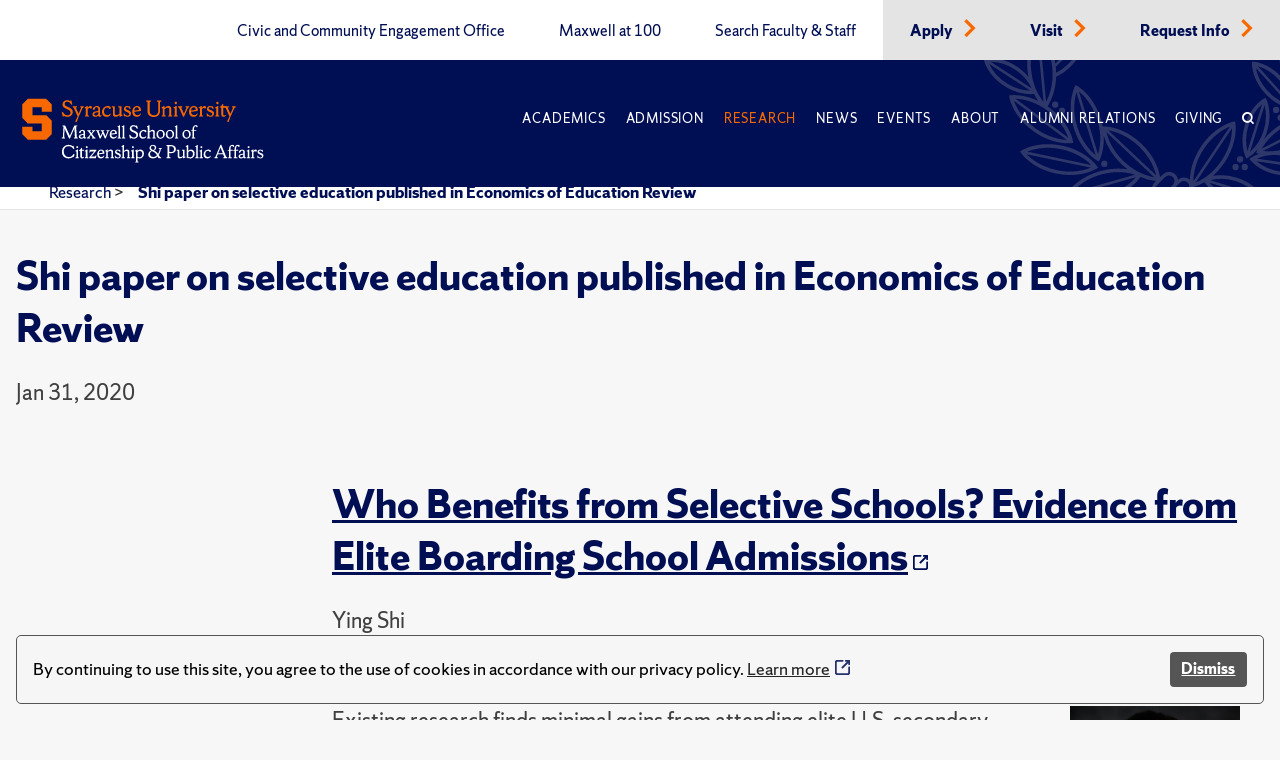

--- FILE ---
content_type: text/html; charset=utf-8
request_url: https://www.maxwell.syr.edu/research/article/shi-paper-on-selective-education-published-in-economics-of-education-review
body_size: 8185
content:
 <!DOCTYPE html> <html lang="en"> <head> <title>
	Shi paper on selective education published in Economics of Education Review
</title> <meta charset="UTF-8"> <meta name="viewport" content="width=device-width, initial-scale=1"> <link rel="preload" href="https://assets.syracuse.edu/fonts/shermansans-book.woff2" as="font" type="font/woff2" crossorigin> <link rel="preload" href="https://assets.syracuse.edu/fonts/shermansans-book-intl.woff2" as="font" type="font/woff2" crossorigin> <link rel="preload" href="https://assets.syracuse.edu/fonts/shermanserif-bold.woff2" as="font" type="font/woff2" crossorigin> <link rel="preload" href="https://assets.syracuse.edu/fonts/shermanserif-bold-intl.woff2" as="font" type="font/woff2" crossorigin> <link rel="preload" href="https://assets.syracuse.edu/fonts/shermanserif-book.woff2" as="font" type="font/woff2" crossorigin> <link rel="preload" href="https://assets.syracuse.edu/fonts/shermanserif-book-intl.woff2" as="font" type="font/woff2" crossorigin> <link href="/ResourcePackages/PSL/assets/dist/css/dds.min.css?v=1.6.5&amp;package=PSL" rel="stylesheet" type="text/css" /><link href="/ResourcePackages/PSL/assets/dist/css/main.min.css?v=122025&amp;package=PSL" rel="stylesheet" type="text/css" /> <link rel="stylesheet" media="print" href="/ResourcePackages/PSL/assets/dist/css/print.css" /> <link rel="apple-touch-icon" sizes="180x180" href="/apple-touch-icon.png?v=120120"> <link rel="icon" type="image/png" sizes="32x32" href="/favicon-32x32.png?v=120120"> <link rel="icon" type="image/png" sizes="16x16" href="/favicon-16x16.png?v=120120"> <link rel="manifest" href="/site.webmanifest?v=120120"> <link rel="mask-icon" href="/safari-pinned-tab.svg?v=120120" color="#f76900"> <meta name="msapplication-TileColor" content="#f76900"> <meta name="theme-color" content="#ffffff"> <script>
            (function (w, d, s, l, i) {
                w[l] = w[l] || []; w[l].push({
                    'gtm.start':
                        new Date().getTime(), event: 'gtm.js'
                }); var f = d.getElementsByTagName(s)[0],
                    j = d.createElement(s), dl = l != 'dataLayer' ? '&l=' + l : ''; j.async = true; j.src =
                        'https://www.googletagmanager.com/gtm.js?id=' + i + dl; f.parentNode.insertBefore(j, f);
            })(window, document, 'script', 'dataLayer', 'GTM-5FC97GL');
        </script> <script>
            (function (w, d, s, l, i) {
                w[l] = w[l] || []; w[l].push({
                    'gtm.start':
                        new Date().getTime(), event: 'gtm.js'
                }); var f = d.getElementsByTagName(s)[0],
                    j = d.createElement(s), dl = l != 'dataLayer' ? '&l=' + l : ''; j.async = true; j.src =
                        'https://www.googletagmanager.com/gtm.js?id=' + i + dl; f.parentNode.insertBefore(j, f);
            })(window, document, 'script', 'dataLayer', 'GTM-PR7SSV9');
        </script> <script type="text/javascript" src="//script.crazyegg.com/pages/scripts/0078/6959.js" async="async"></script> <script src="/ResourcePackages/PSL/assets/dist/js/cookieconsent.min.js?package=PSL" type="text/javascript" defer></script> <script defer>window.addEventListener("load", function () { window.wpcc.init({ "border": "thin", "corners": "small", "colors": { "popup": { "background": "#f6f6f6", "text": "#000000", "border": "#555555" }, "button": { "background": "#555555", "text": "#ffffff" } }, "position": "bottom", "content": { "message": "By continuing to use this site, you agree to the use of cookies in accordance with our privacy policy.", "button": "Dismiss" } }) });</script> <meta property="og:title" content="Shi paper on selective education published in Economics of Education Review" /><meta property="og:description" content="This paper estimates the causal effect of attending a selective public boarding school, a model increasingly used by states to serve gifted students." /><meta property="og:type" content="website" /><meta property="og:url" content="https://www.maxwell.syr.edu/research/article/shi-paper-on-selective-education-published-in-economics-of-education-review" /><meta property="og:site_name" content="Maxwell School" /><meta name="Generator" content="Sitefinity 15.1.8333.0 DX" /><link rel="canonical" href="https://www.maxwell.syr.edu/research/article/shi-paper-on-selective-education-published-in-economics-of-education-review" /><meta property="og:image" content="https://www.maxwell.syr.edu/ResourcePackages/PSL/assets/dist/images/MaxwellLogo.png" /><meta property="og:image:width" content="1200" /><meta property="og:image:height" content="630" /><script type="application/json" id="sf-insight-metadata">
	{"contentMetadata":"{\"Id\":\"6713115b-c186-460b-aef0-7f57af54e69e\",\"ContentType\":\"ResearchArticle\",\"Title\":\"Shi paper on selective education published in Economics of Education Review\",\"CanonicalTitle\":\"Shi paper on selective education published in Economics of Education Review\",\"CanonicalUrl\":\"https://www.maxwell.syr.edu/research/article/shi-paper-on-selective-education-published-in-economics-of-education-review\",\"DefaultLanguage\":\"en\",\"CreatedOn\":\"2021-11-21T19:22:51.2Z\",\"ModifiedOn\":\"2023-01-25T16:21:25.22Z\",\"SiteId\":\"b0c3cec8-0bdc-4a69-8f7a-edd69f405a7d\",\"SiteName\":\"Maxwell School\",\"ModuleName\":\"Articles\",\"Hierarchies\":[{\"Id\":\"05d9a667-a430-4a15-b81d-c85bba5ed8a3\",\"Title\":\"Center for Policy Research\",\"Parent\":{\"Id\":\"90831ef3-5801-47f4-946f-f034c9aaabe7\",\"Title\":\"Research\",\"Parent\":{\"Id\":\"b0f0c80c-ee0f-41e7-9e1c-a824d56b6156\",\"Title\":\"Units and Programs\"}}},{\"Id\":\"d61024ab-481f-48dc-a438-3240cd6a8019\",\"Title\":\"Economics of Education Review\",\"Parent\":{\"Id\":\"11d65d34-e78d-497c-acaa-8e2439be8c12\",\"Title\":\"Publication Sources\"}},{\"Id\":\"993508d4-a25a-4368-bb7e-652a43451603\",\"Title\":\"Education\",\"Parent\":{\"Id\":\"647e810e-2730-4437-9424-bd63840e65b9\",\"Title\":\"Issues **Container**\",\"Parent\":{\"Id\":\"b2baed54-9611-4564-88f1-953b3244ef57\",\"Title\":\"News Topics and Issues\"}}},{\"Id\":\"3b305951-1569-4567-bd0f-1658ce75325b\",\"Title\":\"Education and Labor\",\"Parent\":{\"Id\":\"71def8b4-9ad9-4b1c-9a71-cc8ec83ba8f1\",\"Title\":\"CPR **Container**\",\"Parent\":{\"Id\":\"0848e88a-626c-4b3b-8e0f-62ae3c6d5da3\",\"Title\":\"Unit-Provided Research and Study Areas\"}}},{\"Id\":\"c5179c83-85fb-4375-829e-6feff6b2d44b\",\"Title\":\"Journal Article\",\"Parent\":{\"Id\":\"d9cebaa5-73bc-471b-bf68-99e6234717db\",\"Title\":\"Research\",\"Parent\":{\"Id\":\"6c45f1fb-a369-4964-8bcd-25eea0eac3d2\",\"Title\":\"Article Type **Container**\",\"Parent\":{\"Id\":\"1186f1f5-7cb8-4bad-b29b-c0602d9eaa65\",\"Title\":\"Article Categories\"}}}},{\"Id\":\"92a64fe8-440c-462e-b306-3dcaec32e43b\",\"Title\":\"Public Administration \u0026 International Affairs Department\",\"Parent\":{\"Id\":\"4ba284fc-da73-4cf1-a5bc-95f8ae45d0ec\",\"Title\":\"Departments\",\"Parent\":{\"Id\":\"b0f0c80c-ee0f-41e7-9e1c-a824d56b6156\",\"Title\":\"Units and Programs\"}}},{\"Id\":\"56cd2dd4-ea80-4fd2-aab6-20d835c8d598\",\"Title\":\"School News Feeds\",\"Parent\":{\"Id\":\"1a604262-5415-489d-a3c6-c340bd8e4533\",\"Title\":\"Communications Team **Container**\",\"Parent\":{\"Id\":\"7b7140d7-5992-4505-b450-e93c4e5246ce\",\"Title\":\"Channels\"}}},{\"Id\":\"c9e704c5-b535-4f42-a00a-ddd0351d5a60\",\"Title\":\"School Research Feeds\",\"Parent\":{\"Id\":\"1a604262-5415-489d-a3c6-c340bd8e4533\",\"Title\":\"Communications Team **Container**\",\"Parent\":{\"Id\":\"7b7140d7-5992-4505-b450-e93c4e5246ce\",\"Title\":\"Channels\"}}},{\"Id\":\"e720c478-f731-43e1-9565-2dced85d8c90\",\"Title\":\"Social Policy (Aging, Education, Health, Welfare)\",\"Parent\":{\"Id\":\"e9191fc3-6d40-4bf6-b2ea-d832c619ad46\",\"Title\":\"MPA\",\"Parent\":{\"Id\":\"005d93e5-a4a7-477f-8c65-dd30432d8c65\",\"Title\":\"PAIA **Container**\",\"Parent\":{\"Id\":\"0848e88a-626c-4b3b-8e0f-62ae3c6d5da3\",\"Title\":\"Unit-Provided Research and Study Areas\"}}}}],\"SFDataProviderName\":\"OpenAccessProvider\",\"PageId\":\"0280796f-147f-4b61-a7a5-14b2d019e741\",\"PageTitle\":\"Research Article Container\",\"PageCanonicalTitle\":\"Research Article Container\",\"PageCanonicalUrl\":\"https://www.maxwell.syr.edu/research/article\"}","videosMetadata":"[]"}
</script><script type="application/json" id="sf-insight-settings">
	{"apiServerUrl":"https://api.insight.sitefinity.com","apiKey":"09818412-2992-c116-0a2c-2c0acf68b6a2","applicationName":"Website","trackingCookieDomain":"","keepDecTrackingCookieOnTrackingConsentRejection":false,"slidingExpirationForTrackingCookie":false,"maxAgeForTrackingCookieInDays":365,"trackYouTubeVideos":true,"crossDomainTrackingEntries":["www.maxwell.syr.edu"],"strategy":"Persist|False","docsHrefTestExpressions":[".*\\/docs\\/.+\\.{1}.+((\\?|\\\u0026)sfvrsn=.+){1}$",".+((\\?|\\\u0026)sf_dm_key=.+){1}$"],"sessionLengthInMinutes":30,"trackVimeoVideos":true,"useSecureCookies":true}
</script><script type="text/javascript" src="/WebResource.axd?d=[base64]&amp;t=638809129020000000">

</script><script src="https://cdn.insight.sitefinity.com/sdk/sitefinity-insight-client.min.3.1.35.js" crossorigin="" async="async">

</script><meta name="description" content="This paper estimates the causal effect of attending a selective public boarding school, a model increasingly used by states to serve gifted students." /></head> <body> <noscript> <iframe src="https://www.googletagmanager.com/ns.html?id=GTM-5FC97GL"
                    height="0" width="0" style="display:none;visibility:hidden"></iframe> </noscript> <noscript> <iframe src="https://www.googletagmanager.com/ns.html?id=GTM-PR7SSV9"
                    height="0" width="0" style="display:none;visibility:hidden"></iframe> </noscript> <script src="/ScriptResource.axd?d=6DQe8ARl7A9TiuWej5ttCi5aB00J2zp1yPDQbQ07JlmebJn18m5-EHjKoU9_AJMGpwi_yQnTtrkgoTaDSfKEHgIFUlLKzZ4zex6wnEIQjD7d4qDEjAVxn7nwpHr7JxAuhiSQBlUF4hLS6vCOnqYXrsLnZR2hU6nFQ4Uw-3MT7sFKqtZjjowGXnm3AJN9RnkP0&amp;t=2d10166" type="text/javascript"></script><script src="/ScriptResource.axd?d=dJqyoTStQGFGCcNtOAFUcg82EQbrAiwO3EH5LPAhdaZ4Twm5r7tlg6KYDaniForTjaVq7YQfoQXHXa8xrVjhZhOwzrvgpHjbqAl6JZndeg2kQ4g8kIoftdPXaMaZGBrQQpCb3ngcoUmerP4fPRflbWHUvtufO04KNeFoWyGbRO7VCaXrjeqNx84LpZQpDVII0&amp;t=2d10166" type="text/javascript"></script> <a id="header-skip-header" href="#content" class="skip-to-content" tabindex="1">Skip to content</a> <!-- Begin navbar --> <nav class="header" id="pageNav"> <!-- Crown menu above main navigation --> <div class="top-nav-wrap"> <div class="wrap"> <div class="top-navigation"> 



<ul class="menu is-thin">

    <li>
        <a class="" href="/civic-and-community-engagement-office" target="_self" data-ga-event-category="primary-nav-sitewide" data-ga-event-action="click" data-ga-event-label="civic and community engagement office">
            Civic and Community Engagement Office
        </a>
    </li>
    <li>
        <a class="" href="/centennial" target="_self" data-ga-event-category="primary-nav-sitewide" data-ga-event-action="click" data-ga-event-label="maxwell at 100">
            Maxwell at 100
        </a>
    </li>
    <li>
        <a class="" href="/directory" target="_self" data-ga-event-category="primary-nav-sitewide" data-ga-event-action="click" data-ga-event-label="search faculty &amp; staff">
            Search Faculty &amp; Staff
        </a>
    </li>
    <li class='alt'>
        <a class="" href="/apply" target="_self" data-ga-event-category="primary-nav-sitewide" data-ga-event-action="click" data-ga-event-label="apply">
            Apply
        </a>
            <span class="icon-right text-orange"><i class="icon-chevron-right"></i></span>
    </li>
    <li class='alt'>
        <a class="" href="/visit" target="_self" data-ga-event-category="primary-nav-sitewide" data-ga-event-action="click" data-ga-event-label="visit">
            Visit
        </a>
            <span class="icon-right text-orange"><i class="icon-chevron-right"></i></span>
    </li>
    <li class='alt'>
        <a class="" href="/request-info" target="_self" data-ga-event-category="primary-nav-sitewide" data-ga-event-action="click" data-ga-event-label="request info">
            Request Info
        </a>
            <span class="icon-right text-orange"><i class="icon-chevron-right"></i></span>
    </li>
</ul>






 </div> </div> </div> <!-- End crown menu --> <!-- Begin main navigation --> <div class="navigation"> <div class="wrap"> <div class="logo-wrap"> <a href="/"> <img class="desktop-image" src="/lib/assets/images/syr_maxwell_logo-01.svg" alt="Maxwell School Homepage" /> <img class="mobile-image" src="/lib/assets/images/syracuse-s.png" alt="Maxwell School Homepage" width="30" height="41" /> </a> </div> <a class="nav-toggle toggle" id="mobileToggle" href="#" aria-label="Navigation" aria-expanded="false" data-ga-event-category="primary-nav-sitewide" data-ga-event-action="expand" data-ga-event-label="mobile-menu"> <span class="menu-line"> <span class="menu-line-inner"></span> </span> </a> <div class="nav-wrap"> <div class="navigation-menu"> 



<ul id="primaryMenu" class="menu is-thin is-caps">
    <li class="nav-dropdown">
        <a href="/academics" target="_self" class="with-dropdown dropdown-toggle " data-ga-event-category="primary-nav-sitewide" data-ga-event-action="click" data-ga-event-label="academics" >Academics</a>

            <button type="button" class="mobile-dropdown-toggle" href="#" aria-expanded="false" data-ga-event-category="primary-nav-sitewide" data-ga-event-action="expand" data-ga-event-label="academics"><span class="icon-down"><i class="icon-chevron-down"><span class="sr-only">Expand or collapse menu</span></i></span></button>
            <ul class="research-dropdown dropdown-wrap">
                    <li><a href="/academics/undergraduate-study" class="with-dropdown" data-ga-event-category="primary-nav-sitewide" data-ga-event-action="click" data-ga-event-label="undergraduate study">Undergraduate Study</a></li>
                    <li><a href="/academics/graduate-study" class="with-dropdown" data-ga-event-category="primary-nav-sitewide" data-ga-event-action="click" data-ga-event-label="graduate study">Graduate Study</a></li>
                    <li><a href="/academics/certificates-of-advanced-study" class="with-dropdown" data-ga-event-category="primary-nav-sitewide" data-ga-event-action="click" data-ga-event-label="certificates of advanced study">Certificates of Advanced Study</a></li>
                    <li><a href="/academics/maxwell-in-washington" class="with-dropdown" data-ga-event-category="primary-nav-sitewide" data-ga-event-action="click" data-ga-event-label="maxwell-in-washington">Maxwell-in-Washington</a></li>
                    <li><a href="/academics/next-generation-leadership-corps" class="with-dropdown" data-ga-event-category="primary-nav-sitewide" data-ga-event-action="click" data-ga-event-label="next generation leadership corps">Next Generation Leadership Corps</a></li>
                    <li><a href="/academics/non-degree-programs-and-short-format-courses" class="with-dropdown" data-ga-event-category="primary-nav-sitewide" data-ga-event-action="click" data-ga-event-label="non-degree programs and short-format courses">Non-Degree Programs and Short-Format Courses</a></li>
                    <li><a href="/academics/opportunities-for-veterans-and-military" class="with-dropdown" data-ga-event-category="primary-nav-sitewide" data-ga-event-action="click" data-ga-event-label="opportunities for veterans and military">Opportunities for Veterans and Military</a></li>
                    <li><a href="/academics/workplace-training" class="with-dropdown" data-ga-event-category="primary-nav-sitewide" data-ga-event-action="click" data-ga-event-label="workplace training">Workplace Training</a></li>
                    <li><a href="/academics/departments" class="with-dropdown" data-ga-event-category="primary-nav-sitewide" data-ga-event-action="click" data-ga-event-label="departments">Departments</a></li>
            </ul>
    </li>
    <li class="nav-dropdown">
        <a href="/admissions-financial-aid" target="_self" class="with-dropdown dropdown-toggle " data-ga-event-category="primary-nav-sitewide" data-ga-event-action="click" data-ga-event-label="admission" >Admission</a>

            <button type="button" class="mobile-dropdown-toggle" href="#" aria-expanded="false" data-ga-event-category="primary-nav-sitewide" data-ga-event-action="expand" data-ga-event-label="admission"><span class="icon-down"><i class="icon-chevron-down"><span class="sr-only">Expand or collapse menu</span></i></span></button>
            <ul class="research-dropdown dropdown-wrap">
                    <li><a href="/admissions-financial-aid/undergraduate-admission-financial-aid" class="with-dropdown" data-ga-event-category="primary-nav-sitewide" data-ga-event-action="click" data-ga-event-label="undergraduate admission &amp; financial aid">Undergraduate Admission &amp; Financial Aid</a></li>
                    <li><a href="/admissions-financial-aid/graduate-admission-financial-aid" class="with-dropdown" data-ga-event-category="primary-nav-sitewide" data-ga-event-action="click" data-ga-event-label="graduate admission &amp; financial aid">Graduate Admission &amp; Financial Aid</a></li>
                    <li><a href="/admissions-financial-aid/non-degree-programs-executive-training" class="with-dropdown" data-ga-event-category="primary-nav-sitewide" data-ga-event-action="click" data-ga-event-label="non-degree program admission">Non-Degree Program Admission</a></li>
            </ul>
    </li>
    <li class="nav-dropdown">
        <a href="/research" target="_self" class="with-dropdown dropdown-toggle active" data-ga-event-category="primary-nav-sitewide" data-ga-event-action="click" data-ga-event-label="research" >Research</a>

            <button type="button" class="mobile-dropdown-toggle" href="#" aria-expanded="false" data-ga-event-category="primary-nav-sitewide" data-ga-event-action="expand" data-ga-event-label="research"><span class="icon-down"><i class="icon-chevron-down"><span class="sr-only">Expand or collapse menu</span></i></span></button>
            <ul class="research-dropdown dropdown-wrap">
                    <li><a href="/research/centers-institutes" class="with-dropdown" data-ga-event-category="primary-nav-sitewide" data-ga-event-action="click" data-ga-event-label="centers &amp; institutes">Centers &amp; Institutes</a></li>
                    <li><a href="/research/books" class="with-dropdown" data-ga-event-category="primary-nav-sitewide" data-ga-event-action="click" data-ga-event-label="faculty books">Faculty Books</a></li>
                    <li><a href="/research/publications" class="with-dropdown" data-ga-event-category="primary-nav-sitewide" data-ga-event-action="click" data-ga-event-label="research publications">Research Publications</a></li>
            </ul>
    </li>
    <li class="nav-dropdown">
        <a href="/news" target="_self" class="with-dropdown dropdown-toggle " data-ga-event-category="primary-nav-sitewide" data-ga-event-action="click" data-ga-event-label="news" >News</a>

            <button type="button" class="mobile-dropdown-toggle" href="#" aria-expanded="false" data-ga-event-category="primary-nav-sitewide" data-ga-event-action="expand" data-ga-event-label="news"><span class="icon-down"><i class="icon-chevron-down"><span class="sr-only">Expand or collapse menu</span></i></span></button>
            <ul class="research-dropdown dropdown-wrap">
                    <li><a href="/news/subscribe-for-updates" class="with-dropdown" data-ga-event-category="primary-nav-sitewide" data-ga-event-action="click" data-ga-event-label="subscribe for updates">Subscribe for Updates</a></li>
            </ul>
    </li>
    <li class="nav-dropdown">
        <a href="/events" target="_self" class="with-dropdown dropdown-toggle " data-ga-event-category="primary-nav-sitewide" data-ga-event-action="click" data-ga-event-label="events" >Events</a>

    </li>
    <li class="nav-dropdown">
        <a href="/about" target="_self" class="with-dropdown dropdown-toggle " data-ga-event-category="primary-nav-sitewide" data-ga-event-action="click" data-ga-event-label="about" >About</a>

            <button type="button" class="mobile-dropdown-toggle" href="#" aria-expanded="false" data-ga-event-category="primary-nav-sitewide" data-ga-event-action="expand" data-ga-event-label="about"><span class="icon-down"><i class="icon-chevron-down"><span class="sr-only">Expand or collapse menu</span></i></span></button>
            <ul class="research-dropdown dropdown-wrap">
                    <li><a href="/about/school-leadership" class="with-dropdown" data-ga-event-category="primary-nav-sitewide" data-ga-event-action="click" data-ga-event-label="school leadership">School Leadership</a></li>
                    <li><a href="/about/partnerships" class="with-dropdown" data-ga-event-category="primary-nav-sitewide" data-ga-event-action="click" data-ga-event-label="partnerships">Partnerships</a></li>
            </ul>
    </li>
    <li class="nav-dropdown">
        <a href="/alumni-relations" target="_self" class="with-dropdown dropdown-toggle " data-ga-event-category="primary-nav-sitewide" data-ga-event-action="click" data-ga-event-label="alumni relations" >Alumni Relations</a>

            <button type="button" class="mobile-dropdown-toggle" href="#" aria-expanded="false" data-ga-event-category="primary-nav-sitewide" data-ga-event-action="expand" data-ga-event-label="alumni relations"><span class="icon-down"><i class="icon-chevron-down"><span class="sr-only">Expand or collapse menu</span></i></span></button>
            <ul class="research-dropdown dropdown-wrap">
                    <li><a href="/alumni-relations/perspective-magazine" class="with-dropdown" data-ga-event-category="primary-nav-sitewide" data-ga-event-action="click" data-ga-event-label="perspective magazine">Perspective Magazine</a></li>
            </ul>
    </li>
    <li class="nav-dropdown">
        <a href="/giving" target="_self" class="with-dropdown dropdown-toggle " data-ga-event-category="primary-nav-sitewide" data-ga-event-action="click" data-ga-event-label="giving" >Giving</a>

    </li>
    <li class="nav-search nav-search">
        <a href="#" aria-labelledby="searchId" aria-controls="searchBox" aria-expanded="false" id="searchNav" data-ga-event-category="primary-nav-sitewide" data-ga-event-action="click" data-ga-event-label="search">
            <span class="icon">
                <i class="icon-search"></i>
            </span>
        </a>
    </li>
</ul>








<ul class="menu is-thin secondaryMenuMobile">

    <li>
        <a class="" href="/civic-and-community-engagement-office" target="_self" data-ga-event-category="primary-nav-sitewide" data-ga-event-action="click" data-ga-event-label="civic and community engagement office">
            Civic and Community Engagement Office
        </a>
    </li>
    <li>
        <a class="" href="/centennial" target="_self" data-ga-event-category="primary-nav-sitewide" data-ga-event-action="click" data-ga-event-label="maxwell at 100">
            Maxwell at 100
        </a>
    </li>
    <li>
        <a class="" href="/directory" target="_self" data-ga-event-category="primary-nav-sitewide" data-ga-event-action="click" data-ga-event-label="search faculty &amp; staff">
            Search Faculty &amp; Staff
        </a>
    </li>
    <li class='alt'>
        <a class="" href="/apply" target="_self" data-ga-event-category="primary-nav-sitewide" data-ga-event-action="click" data-ga-event-label="apply">
            Apply
        </a>
            <span class="icon-right text-orange"><i class="icon-chevron-right"></i></span>
    </li>
    <li class='alt'>
        <a class="" href="/visit" target="_self" data-ga-event-category="primary-nav-sitewide" data-ga-event-action="click" data-ga-event-label="visit">
            Visit
        </a>
            <span class="icon-right text-orange"><i class="icon-chevron-right"></i></span>
    </li>
    <li class='alt'>
        <a class="" href="/request-info" target="_self" data-ga-event-category="primary-nav-sitewide" data-ga-event-action="click" data-ga-event-label="request info">
            Request Info
        </a>
            <span class="icon-right text-orange"><i class="icon-chevron-right"></i></span>
    </li>
</ul>





 </div> </div> <a class="search-toggle nav-search" href="#" aria-label="Search" id="mobileSearch" aria-expanded="false" data-ga-event-category="primary-nav-sitewide" data-ga-event-action="click" data-ga-event-label="search"> <span class="icon"><i class="icon-search"></i></span> </a> <div id="searchBox" aria-hidden="true" class="search-wrap"> 


<form class="search-form">
    <label id="searchId" for="SearchTextBoxId-1">Search</label>
    <div class="field-wrap sf-search-input-wrapper" role="search">
        <input type="search" aria-label="Search" title="Search input" placeholder="Search" id="SearchTextBoxId-1" value="" />
        <button class="search-button" aria-labelledby="searchId" id="SearchButtonId-1" >
            <span class="icon">
                <i class="icon-search"></i>
            </span>
        </button>
    </div>
    <input type="hidden" data-sf-role="resultsUrl" value="/search" />
    <input type="hidden" data-sf-role="indexCatalogue" value="site-search" />
    <input type="hidden" data-sf-role="wordsMode" value="AllWords" />
    <input type="hidden" data-sf-role="disableSuggestions" value='true' />
    <input type="hidden" data-sf-role="minSuggestionLength" value="3" />
    <input type="hidden" data-sf-role="suggestionFields" value="Title,Content" />
    <input type="hidden" data-sf-role="language" value="en" />
    <input type="hidden" data-sf-role="siteId" value="b0c3cec8-0bdc-4a69-8f7a-edd69f405a7d" />
    <input type="hidden" data-sf-role="suggestionsRoute" value="/restapi/search/suggestions" />
    <input type="hidden" data-sf-role="searchTextBoxId" value='#SearchTextBoxId-1' />
    <input type="hidden" data-sf-role="searchButtonId" value='#SearchButtonId-1' />
</form>



 </div> </div> <div id="orange-alert" class="background-orange-dark flex-grid font-size-9 display-none" style="min-height:70px;"> <div class="flex-grid flex-grid-item"> <div class="flex-self-center flex-grid-item-2 text-align-right font-size-7"><span class='icon-exclamation-circle'></span></div> <div class="orange-alert-message flex-self-center flex-grid-item">Orange Alert: This is a test of the S U ORANGE ALERT. This is only a test. There is no need to respond to this message.</div> </div> <div class="flex-self-center flex-grid-item-2 font-size-7 hide-lg hide-xl"><button id="orange-alert-dismiss" class="button button-primary"><span class='icon-times sr-only'>Close</span></button></div> </div> </div> <!-- End Navigation here --> </nav> <!-- End navbar --> <div class="body"> <!-- Inner page breadcrumb module --> <div class="flex-container inner-page-breadcrumbs"> <div class="flex-grid"> <div class="col-12"> 



    <ul>
                <li><a href="/research">Research </a> > </li>
                <li aria-current="page"><a class="active" href="">Shi paper on selective education published in Economics of Education Review</a></li>
    </ul>



    <script type="application/ld+json">{"@context":"https://schema.org","@type":"BreadcrumbList","itemListElement":[{"@type":"ListItem","position":1,"name":"Research","item":"https://www.maxwell.syr.edu/research"},{"@type":"ListItem","position":2,"name":"Shi paper on selective education published in Economics of Education Review"}]}</script>
 </div> </div> </div> <!-- End inner page breadcrumbs --> <main id="content"> 







    <div class="flex-container flex-container-xl flex-container-center padding-top-6">
        <h2><strong>Shi paper on selective education published in Economics of Education Review</strong></h2>
        <p class="text-gray-dark">Jan 31, 2020</p>
    </div>
<div class="flex-container flex-container-xl flex-container-center paragraph-style">
    <div class="flex-grid">
        <div class="flex-grid-item-3-lg"></div>
        <div class="flex-grid-item font-size-9 article-title">
            <h2>

                <strong>
                        <a href="https://www.sciencedirect.com/science/article/abs/pii/S0272775719300901" target="_blank">Who Benefits from Selective Schools? Evidence from Elite Boarding School Admissions</a>
                </strong>
            </h2>
                            <p>Ying Shi</p>
                        
            <p>Economics of Education Review, January 2020</p>

        </div>
    </div>
    <div class="flex-grid news-container">

            <div class="flex-grid-item-3-lg program-overview font-size-9 written-by text-gray-dark">
                <div class="featured">
                    <div class="title">
                        <h3 class="is-caps font-size-9"><strong>Related:</strong></h3>
                    </div>
                        <div class="people">
                            <p class="related-title">People</p>
                                <p>
                                        <a href="https://www.maxwell.syr.edu/directory/ying-shi">Ying Shi</a>
                                </p>
                        </div>
                    
                        <div class="departments">
                            <p class="related-title">Departments</p>
        <p>
                    <a href='/academics/public-administration-international-affairs-department'>
                        Public Administration &amp; International Affairs Department
                    </a>

        </p>
                        </div>
                    
                        <div class="Research">
                            <p class="related-title">Research</p>
        <p>
                    <a href='/research/center-for-policy-research'>
                        Center for Policy Research
                    </a>

        </p>
                        </div>
                    
                                            <div class="categories">
                            <p class="related-title">Topics</p>
                                <p>
                                    <a href="/news/news/topic/education">Education</a>
                                </p>
                        </div>
                                            <div>
                            <p class="related-title">Publisher</p>
                                <p>
                                    <a href="/news/news/publication/economics-of-education-review">Economics of Education Review</a>
                                </p>
                        </div>
                </div>
            </div>
    <div class="flex-grid-item">
                    <div style="float:right;" class="grid grid-columns-1 grid-columns-gap-3 grid-rows-gap-3 margin-x-4 hide-sm">
                        <div style="max-width:170px;">
                            <div>
                                <img src='/images/default-source/people-listings/ying-shi.tmb-peoplehead.jpg?Culture=en&amp;sfvrsn=4f3fbc08_7' alt='Ying Shi' width="366" height="366" />
                            </div>
                            <div>
                                <p class="font-size-11">Ying Shi</p>
                                <hr style="max-width: 50px; border: 3px solid #ff8e00; margin: 10px 0px; background-color: #ff8e00;" />
                            </div>
                        </div>
            </div>
                <div class="text-gray-dark">
            <p>Existing research finds minimal gains from attending elite U.S. secondary schools. This paper estimates the causal effect of attending a selective public boarding school, an institutional model increasingly used by states to serve academically gifted students. Regression discontinuity estimates using multiple admissions thresholds show math score gains and college application and enrollment patterns that shift away from less competitive colleges. </p><p>Effects are concentrated among minorities, students with lower prior individual achievement, from rural neighborhoods, or lower-achieving sending schools. The opportunity to attend selective boarding schools reduces the tendency of disadvantaged or under-represented students to attend a less selective college by at least one-quarter.</p>
        </div>
        <div>
                                            </div>








    </div>
    </div>
</div>
<div>
    </div>
<div>

    <section class='maxwell-in-action-section'>
        <!-- Maxwell in action title -->
        <div class="flex-container">
            
    <div class="flex-grid">
        <div class="offset-xl-1 col-xs-12 col-md-8 col-lg-8">
            <div class="section-top-header">
                <h2 class="is-bold">Related News</h2>
            </div>
        </div>
        <div class="col-md-4 col-lg-3">
                <div class="button-wrap">
                    <a class="button button-primary text-white margin-bottom" href="/news">
                        See All News<span class="icon-right"><i class="icon-chevron-right"></i></span>
                    </a>
                    <p></p>
                </div>
        </div>
    </div>
<!-- End Maxwell in action title -->
<!-- Maxwell in action starting paragraph + button -->
<!-- End Maxwell in action starting paragraph + button -->

            

<!-- Maxwell in action categories -->

<!-- End Maxwell in action categories -->
            <!-- Begin Maxwell in action news module -->
            <div class="maxwell-in-action-news-cards">

                    <div class="maxwell-in-action-card card">
                        <div class="news-header">
                                        <blockquote class="is-caps is-sans-serif">School News</blockquote>
                        </div>
                            <div class="image-one-by-one">
                                <img src='/images/default-source/news/bram-feenstra-feed.tmb-newsfeat.jpg?Culture=en&amp;sfvrsn=699c7e14_1' alt='Person using a virtual reality headset and handheld controllers' height="374" width="374" />
                            </div>
                        <div class="news-date">
                            <p class="news-date text-black">
                                Nov 17, 2025
                            </p>
                        </div>
                        <div class="news-title">
                            <p class="is-bold">


                                <a href="/news/article/virtual-reality-real-insight-vr-shows-economics-class-the-realities-of-developing-economies">Virtual Reality, Real Insight: VR Shows Economics Class the Realities of Developing Economies</a><span class="icon-right"><i class="icon-chevron-right"></i></span>
                            </p>
                        </div>
                            <div class="news-category">
                                <p class="font-size-10">
                                            <a href="/news/news/topic/economic-policy">Economic Policy</a>,                                             <a href="/news/news/topic/education">Education</a>,                                             <a href="/news/news/topic/housing">Housing</a>,                                             <a href="/news/news/topic/infrastructure">Infrastructure</a>,                                             <a href="/news/news/topic/labor">Labor</a>,                                             <a href="/news/news/topic/student-experience">Student Experience</a>                                </p>
                            </div>
                    </div>
                    <div class="maxwell-in-action-card card">
                        <div class="news-header">
                                        <blockquote class="is-caps is-sans-serif">Research</blockquote>
                        </div>
                            <div class="image-one-by-one">
                                <img src='/images/default-source/people-listings/jenn-m--jackson.tmb-peoplehead.jpg?Culture=en&amp;sfvrsn=e0e72d39_7' alt='Jenn M. Jackson' height="366" width="366" />
                            </div>
                        <div class="news-date">
                            <p class="news-date text-black">
                                Oct 15, 2025
                            </p>
                        </div>
                        <div class="news-title">
                            <p class="is-bold">


                                <a href="/research/campbell-public-affairs-institute/publications/article/examining-the-limitations-of-large-n-survey-research-in-the-study-of-marginalized-populations">Examining the Limitations of Large-N Survey Research in the Study of Marginalized Populations</a><span class="icon-right"><i class="icon-chevron-right"></i></span>
                            </p>
                        </div>
                            <div class="news-category">
                                <p class="font-size-10">
                                            <a href="/news/news/topic/education">Education</a>,                                             <a href="/news/news/topic/gender-and-sex">Gender and Sex</a>,                                             <a href="/news/news/topic/race">Race &amp; Ethnicity</a>,                                             <a href="/news/news/topic/research-methods">Research Methods</a>,                                             <a href="/news/news/topic/united-states">United States</a>                                </p>
                            </div>
                    </div>
                    <div class="maxwell-in-action-card card">
                        <div class="news-header">
                                        <blockquote class="is-caps is-sans-serif">School News</blockquote>
                        </div>
                            <div class="image-one-by-one">
                                <img src='/images/default-source/news/buttigieg-su-6-feed.tmb-newsfeat.jpg?Culture=en&amp;sfvrsn=2b68ded5_1' alt='Two individuals engaged in conversation onstage at an event, with one person gesturing while seated.' height="374" width="374" />
                            </div>
                        <div class="news-date">
                            <p class="news-date text-black">
                                Oct 14, 2025
                            </p>
                        </div>
                        <div class="news-title">
                            <p class="is-bold">


                                <a href="/news/article/pete-buttigieg-driven-by-propulsion-not-despondency">Pete Buttigieg Driven by ‘Propulsion’—Not ‘Despondency’</a><span class="icon-right"><i class="icon-chevron-right"></i></span>
                            </p>
                        </div>
                            <div class="news-category">
                                <p class="font-size-10">
                                            <a href="/news/news/topic/climate-change">Climate Change</a>,                                             <a href="/news/news/topic/education">Education</a>,                                             <a href="/news/news/topic/federal">Federal</a>,                                             <a href="/news/news/topic/giving">Giving</a>,                                             <a href="/news/news/topic/infrastructure">Infrastructure</a>,                                             <a href="/news/news/topic/media-journalism">Media &amp; Journalism</a>,                                             <a href="/news/news/topic/nato">NATO</a>,                                             <a href="/news/news/topic/school-history">School History</a>,                                             <a href="/news/news/topic/state-and-local">State &amp; Local</a>,                                             <a href="/news/news/topic/student-experience">Student Experience</a>,                                             <a href="/news/news/topic/sustainability">Sustainability</a>,                                             <a href="/news/news/topic/u-s-elections">U.S. Elections</a>,                                             <a href="/news/news/topic/u-s-foreign-policy">U.S. Foreign Policy</a>,                                             <a href="/news/news/topic/united-states">United States</a>                                </p>
                            </div>
                    </div>
                    <div class="maxwell-in-action-card card">
                        <div class="news-header">
                                        <blockquote class="is-caps is-sans-serif">Media Coverage</blockquote>
                        </div>
                            <div class="image-one-by-one">
                                <img src='/images/default-source/people-listings/shannon-monnat.tmb-peoplehead.jpg?Culture=en&amp;sfvrsn=16e12744_3' alt='Shannon Monnat' height="366" width="366" />
                            </div>
                        <div class="news-date">
                            <p class="news-date text-black">
                                Jul 24, 2025
                            </p>
                        </div>
                        <div class="news-title">
                            <p class="is-bold">


                                <a href="/news/article/monnat-cited-in-forbes-article-on-rural-health">Monnat Cited in Forbes Article on Rural Health</a><span class="icon-right"><i class="icon-chevron-right"></i></span>
                            </p>
                        </div>
                            <div class="news-category">
                                <p class="font-size-10">
                                            <a href="/news/news/topic/education">Education</a>,                                             <a href="/news/news/topic/food-security">Food Security</a>,                                             <a href="/news/news/topic/infrastructure">Infrastructure</a>,                                             <a href="/news/news/topic/labor">Labor</a>,                                             <a href="/news/news/topic/longevity">Longevity</a>,                                             <a href="/news/news/topic/rural-issues">Rural Issues</a>,                                             <a href="/news/news/topic/united-states">United States</a>                                </p>
                            </div>
                    </div>
            </div>
            <!-- End Maxwell in action news module -->
        </div>
    </section>

</div>

 </main> </div> <div>


</div> <!-- Begin footer --> <footer class="background-blue"> <div class="wrap"> <div class="footer-menu-wrap"> <div class="flex-container"> <div class="flex-grid"> <div class="col-md-12 col-lg-3"> <!-- Footer logo --> <div class="footer-logo"> 

<div >
    <div class="sfContentBlock sf-Long-text" ><img src="/images/default-source/default-album/su-seal.svg?sfvrsn=4f066a3_5" alt="Syracuse University Seal" title="su-seal" data-displaymode="Original" width="165" height="165"></div>
</div> </div> </div> <!-- End footer logo --> <!-- Quick links module --> <div class="col-xs-12 col-md-8 col-lg-6"> 

<div >
    <div class="sfContentBlock sf-Long-text" ><div class="quick-links flex-container"><div class="flex-grid"><div class="col-12"><p class="font-size-10"><strong>Maxwell Quick Links:</strong></p></div><div class="col-xs-12 col-md-6"><ul class="font-size-10"><li><a target="_blank" href="https://answers.syr.edu/x/thPLBw">Answers</a></li><li><a href="https://thecollege.syr.edu/student-success/" class="no-icon" target="_blank">Undergraduate Advising</a></li><li><a href="/palmer-career-center" class="no-icon">Graduate Career Advising</a></li></ul></div><div class="col-xs-12 col-md-6"><ul class="font-size-10 secondary-list"><li><a href="/giving" class="no-icon">Support Maxwell</a></li><li><a href="/alumni-relations" class="no-icon">Alumni Relations</a></li><li><a href="https://ict.syr.edu" class="no-icon" target="_blank">Maxwell Computing Support</a></li></ul></div></div></div></div>
</div> </div> <!-- End quick links module --> <!-- Address and social icons module --> <div class="col-xs-12 col-md-4 col-lg-3"> <!-- Address container --> <div class="footer-address"> 

<div >
    <div class="sfContentBlock sf-Long-text" ><br><address class="text-white" data-sf-ec-immutable=""><p><strong>Maxwell School of Citizenship and Public Affairs</strong></p><p><a href="https://goo.gl/maps/yg39YuXmPXCUd2qF6" target="_blank" class="no-icon">200 Eggers Hall</a></p><p><a href="https://goo.gl/maps/yg39YuXmPXCUd2qF6" target="_blank" class="no-icon">Syracuse, NY 13244-1020</a></p><p><a href="tel:315.443.2252">315.443.2252</a></p></address></div>
</div> </div> <!-- End address container --> <!-- Social icons container --> <div class="social-icons"> 

<div >
    <div class="sfContentBlock sf-Long-text" ><div class="social-icons"><div class="bluesky"><a href="https://bsky.app/profile/maxwellsu.bsky.social" target="_blank"><img alt="Bluesky" src="/images/default-source/default-album/bluesky20x20.png?sfvrsn=6b0217de_1" sf-size="1302"></a></div><div class="facebook"><a href="https://www.facebook.com/Maxwell.School/" target="_blank"><img src="/images/default-source/default-album/facebook-icon.png?sfvrsn=b970d8d9_5" height="20" title="facebook" data-displaymode="Original" alt="Facebook" width="10"></a>
 </div><div class="instagram"><a href="https://www.instagram.com/maxwellschoolsu/" target="_blank"><img src="/images/default-source/default-album/instagram-icon.png?sfvrsn=864ad212_5" height="19" width="19" alt="Instagram"></a>
 </div><div class="linkedin"><a href="https://www.linkedin.com/school/syracuse-university---maxwell-school/" target="_blank"><img src="/images/default-source/default-album/linkedin-icon.png?sfvrsn=4f77c200_5" height="44" title="linkedin" data-displaymode="Original" alt="LinkedIn" width="44"></a>
 </div><div class="twitter"><a href="https://twitter.com/MaxwellSU/" target="_blank"><img src="/images/default-source/default-album/x.png?sfvrsn=320b2d2d_1" alt="X (twitter)" sf-size="1539"></a>
 </div><div class="youtube"><a href="https://www.youtube.com/user/maxwellschool/" target="_blank"><img src="/images/default-source/default-album/youtube-icon.png?sfvrsn=859ecace_5" height="15" title="youtube" data-displaymode="Original" alt="Youtube" width="20"></a>
 </div></div></div>
</div> </div> <!-- End social icons container --> </div> <!-- End address and social icons module --> </div> </div> </div> </div> <!-- Footer light blue container --> <div class="footer-navigation"> <div class="footer-menu"> <div class="flex-container"> <div class="flex-grid"> 

<div >
    <div class="sfContentBlock sf-Long-text" ><ul><li><a href="https://www.syracuse.edu/academics/calendars/academic-year/" class="no-icon" target="_blank">Academic Calendar</a></li><li><a href="https://www.syracuse.edu/life/accessibility-diversity/accessible-syracuse/" class="no-icon" target="_blank">Accessibility</a></li><li><a href="https://www.syracuse.edu/about/contact/emergencies/" class="no-icon" target="_blank">Emergencies</a></li><li><a href="https://www.syracuse.edu/about/map/" class="no-icon" target="_blank">Maps &amp; Directions</a></li><li><a href="https://myslice.syr.edu/" class="no-icon" target="_blank">MySlice</a></li><li><a href="https://www.syracuse.edu/about/site/privacy-policy/" class="no-icon" target="_blank">Privacy</a></li><li><a href="https://www.syracuse.edu/" class="no-icon" target="_blank">Syracuse U</a></li></ul></div>
</div> </div> </div> </div> </div> <!-- End light blue container --> <!-- Copyright module --> <div class="footer-copyright container-xxl margin-x-auto"> 

<div >
    <div class="sfContentBlock sf-Long-text" ><p class="text-white">© Syracuse University. <span class="is-italics">Knowledge crowns those who seek her.</span></p></div>
</div> </div> <!-- End copyright module --> </footer> <script src="/ResourcePackages/PSL/assets/dist/js/hero.js?package=PSL" type="text/javascript"></script><script src="/ResourcePackages/PSL/assets/dist/js/nav.js?v=052314&amp;package=PSL" type="text/javascript"></script><script src="/ResourcePackages/PSL/assets/dist/js/orangealert.js?package=PSL" type="text/javascript"></script><script src="/Frontend-Assembly/Telerik.Sitefinity.Frontend.Search/Mvc/Scripts/SearchBox/Search-box.min.js?package=PSL&amp;v=ODM4MTUyMTAy" type="text/javascript"></script><script type="application/json" id="PersonalizationTracker">
	{"IsPagePersonalizationTarget":false,"IsUrlPersonalizationTarget":false,"PageId":"0280796f-147f-4b61-a7a5-14b2d019e741"}
</script><script type="text/javascript" src="/WebResource.axd?d=[base64]&amp;t=638809129660000000">

</script> </body> </html>


--- FILE ---
content_type: text/css
request_url: https://www.maxwell.syr.edu/ResourcePackages/PSL/assets/dist/css/modules/areas-of-study-module.css
body_size: -1128
content:
.areas-intro {
    margin-left: 20px;
    padding-bottom: 0px;
}
.areas-of-study-block {
    height: 100%;
    padding: 25px 0px;
}
.areas-of-study-block.public-admin-areas {
    padding: 0px 25px 25px 0px;
}
.areas-of-study-block .content {
    border: 3px solid #ADB3B8;
    padding: 25px 25px 25px 25px;
    display: flex;
    flex-direction: column;
    height: 100%;
}

.blue-border .areas-of-study-block .content {
    border-color: #000e54;
}

.areas-of-study-block .area-of-study-heading a {
    text-decoration: none;
    color: #000e54;
}

.areas-of-study-block .area-of-study-heading {
    margin-bottom: initial;
    margin-block:0;
    letter-spacing:initial;
}

.areas-of-study-block hr {
    width: 10%;
    border: 3px solid #D74100;
    transition: all 0.5s ease-in-out;
    background-color: #D74100;
}
.areas-of-study-block .area-of-study-heading:hover a {
    color: #D74100;
}
div.areas-of-study-block .area-of-study-heading:hover + hr.animate {
    width: 150px;
}

.studies-link {
    height: 100%;
    display: flex;
    flex-direction: column;
    align-content: center;
    justify-content: center;
}
.studies-link .area-of-study-heading {
    font-size: 1.75em;
    line-height:initial;
    letter-spacing:initial;
}
.studies-link a span {
    text-decoration: none;
    display: inline-block;
}
.explore-programs {
    padding-left: 16px;
}
.areas-of-study.admissions-area-of-study {
    max-width: 1600px;
    margin: 0 auto;
    padding-left: 5px;
}
.areas-of-study.admissions-area-of-study .areas-intro {
    margin: 0;
}
.areas-of-study.admissions-area-of-study .areas-of-study-block {
    padding: 25px 25px 25px 0px;
}
.areas-of-study.admissions-area-of-study .areas-of-study-block .content {
    padding: 25px;
    justify-content: center;
    text-align: center;
}
.programs-block {
    display: flex;
    flex-direction: column;
}
.programs-block .program-category {
    min-height: 60px;
}
.ir-areas-of-study {
    padding-top: 0px;
}

.areas-of-study-text p:last-of-type{
    margin-bottom:0;
}

/* button styles for paired buttons */

.areas-of-study-block .button-wrap {
    flex-direction: column;
}

.areas-of-study-block a.button.button-primary {
    margin: 3px;
} 

--- FILE ---
content_type: text/css
request_url: https://www.maxwell.syr.edu/ResourcePackages/PSL/assets/dist/css/modules/maxwell-in-action-module.css?v=020822
body_size: -1147
content:
/* Maxwell in action section */
.maxwell-in-action-section {
    padding: 25px;
    background-color: #f7f7f8;
    background-repeat: no-repeat;
    background-size: cover;
}
.maxwell-in-action-section .flex-grid {
    align-items: center;
}
.maxwell-in-action-section .explore-by {
    padding: 0 8px;
}
.maxwell-in-action-section .explore-by p {
    margin: 0;
}
.maxwell-in-action-cateogries .categories {
    display: inline-block;
}
.maxwell-in-action-cateogries p {
    padding-right: 5px;
}
.maxwell-in-action-section .horizontal-list {
    list-style-type: none;
    padding: 0;
    margin-top: 0;
}
.maxwell-in-action-section .horizontal-list li {
    display: inline;
    padding-right: 14px;
}
.maxwell-in-action-section .horizontal-list li a {
    text-decoration: none;
}
.maxwell-in-action-section .horizontal-list .separator {
    border-left: 3px solid #D74100;
    padding-left: 16px;
}
.maxwell-in-action-news-cards {
    display: flex;
    flex-direction: row;
    flex-wrap: wrap;
    justify-content: space-between;
}
.maxwell-in-action-news-cards .maxwell-in-action-card {
    max-width: 100%;
    display: flex;
    flex-direction: column;
    justify-content: flex-start;
    border: 1px solid #383838;
    padding: 25px;
    margin: 10px 0px;
    background-color: rgba(255,255,255, 0.6);
}
.maxwell-in-action-news-cards .image-one-by-one {
    object-fit: cover;
    height: 250px;
    width: 100%;
    margin: 15px 0px;
}
.maxwell-in-action-news-cards .maxwell-in-action-card.hide-images .news-header {
    margin-bottom:1.5em;
}
.maxwell-in-action-news-cards .maxwell-in-action-card.hide-images div.news-date {
    margin-bottom:0.5em;
}
.maxwell-in-action-news-cards .card .news-title {
    min-height: 100px;
}
.maxwell-in-action-section blockquote {
    font-size: 1em;
}
.maxwell-in-action-news-cards .card .news-title:hover i {
    color: #d74100;
}
.maxwell-in-action-news-cards .card .card-header,
.maxwell-in-action-news-cards .card .card-body {
    padding: 16px 16px 16px 0px;
}
.maxwell-in-action-news-cards .card div img {
    object-fit: cover;
    margin:auto;
    left:0;
    right:0;
}

--- FILE ---
content_type: application/javascript
request_url: https://api.ipify.org/?format=jsonp&callback=getIP
body_size: -49
content:
getIP({"ip":"3.142.93.159"});

--- FILE ---
content_type: image/svg+xml
request_url: https://www.maxwell.syr.edu/images/default-source/default-album/su-seal.svg?sfvrsn=4f066a3_5
body_size: 25808
content:
<?xml version="1.0" standalone="no"?>
<!DOCTYPE svg PUBLIC "-//W3C//DTD SVG 1.1//EN" "http://www.w3.org/Graphics/SVG/1.1/DTD/svg11.dtd"[]>
<svg width="164.658" height="165.434" viewBox="0 0 164.658 165.434" version="1.1" xmlns="http://www.w3.org/2000/svg" xmlns:xlink="http://www.w3.org/1999/xlink" style="block-size:165.422px;height:165.422px;inline-size:164.656px;perspective-origin:82.3281px 82.7031px;transform-origin:82.3281px 82.7109px;width:164.656px;">
  <g id="Group_21" transform="translate(-90.058 -17.295)" style="block-size:auto;height:auto;inline-size:auto;overflow-x:visible;overflow-y:visible;perspective-origin:0px 0px;transform:matrix(1, 0, 0, 1, -90.058, -17.295);transform-origin:0px 0px;width:auto;">
    <circle id="Ellipse_6" cx="1.036" cy="1.036" r="1.036" transform="translate(142.409 62.07)" fill="#adb3b8" style="block-size:auto;cx:1.036px;cy:1.036px;fill:rgb(173, 179, 184);height:auto;inline-size:auto;overflow-x:visible;overflow-y:visible;perspective-origin:0px 0px;r:1.036px;transform:matrix(1, 0, 0, 1, 142.409, 62.07);transform-origin:0px 0px;width:auto;" />
    <circle id="Ellipse_7" cx="1.036" cy="1.036" r="1.036" transform="translate(132.454 79.44)" fill="#adb3b8" style="block-size:auto;cx:1.036px;cy:1.036px;fill:rgb(173, 179, 184);height:auto;inline-size:auto;overflow-x:visible;overflow-y:visible;perspective-origin:0px 0px;r:1.036px;transform:matrix(1, 0, 0, 1, 132.454, 79.44);transform-origin:0px 0px;width:auto;" />
    <circle id="Ellipse_8" cx="1.036" cy="1.036" r="1.036" transform="translate(127.971 89.235)" fill="#adb3b8" style="block-size:auto;cx:1.036px;cy:1.036px;fill:rgb(173, 179, 184);height:auto;inline-size:auto;overflow-x:visible;overflow-y:visible;perspective-origin:0px 0px;r:1.036px;transform:matrix(1, 0, 0, 1, 127.971, 89.235);transform-origin:0px 0px;width:auto;" />
    <circle id="Ellipse_9" cx="1.036" cy="1.036" r="1.036" transform="translate(135.136 122.822)" fill="#adb3b8" style="block-size:auto;cx:1.036px;cy:1.036px;fill:rgb(173, 179, 184);height:auto;inline-size:auto;overflow-x:visible;overflow-y:visible;perspective-origin:0px 0px;r:1.036px;transform:matrix(1, 0, 0, 1, 135.136, 122.822);transform-origin:0px 0px;width:auto;" />
    <circle id="Ellipse_10" cx="1.036" cy="1.036" r="1.036" transform="translate(124.213 105.745)" fill="#adb3b8" style="block-size:auto;cx:1.036px;cy:1.036px;fill:rgb(173, 179, 184);height:auto;inline-size:auto;overflow-x:visible;overflow-y:visible;perspective-origin:0px 0px;r:1.036px;transform:matrix(1, 0, 0, 1, 124.213, 105.745);transform-origin:0px 0px;width:auto;" />
    <circle id="Ellipse_11" cx="1.036" cy="1.036" r="1.036" transform="translate(137.36 124.809)" fill="#adb3b8" style="block-size:auto;cx:1.036px;cy:1.036px;fill:rgb(173, 179, 184);height:auto;inline-size:auto;overflow-x:visible;overflow-y:visible;perspective-origin:0px 0px;r:1.036px;transform:matrix(1, 0, 0, 1, 137.36, 124.809);transform-origin:0px 0px;width:auto;" />
    <circle id="Ellipse_12" cx="1.036" cy="1.036" r="1.036" transform="translate(151.153 142.035)" fill="#adb3b8" style="block-size:auto;cx:1.036px;cy:1.036px;fill:rgb(173, 179, 184);height:auto;inline-size:auto;overflow-x:visible;overflow-y:visible;perspective-origin:0px 0px;r:1.036px;transform:matrix(1, 0, 0, 1, 151.153, 142.035);transform-origin:0px 0px;width:auto;" />
    <circle id="Ellipse_13" cx="1.036" cy="1.036" r="1.036" transform="translate(195.445 140.578)" fill="#adb3b8" style="block-size:auto;cx:1.036px;cy:1.036px;fill:rgb(173, 179, 184);height:auto;inline-size:auto;overflow-x:visible;overflow-y:visible;perspective-origin:0px 0px;r:1.036px;transform:matrix(1, 0, 0, 1, 195.445, 140.578);transform-origin:0px 0px;width:auto;" />
    <circle id="Ellipse_14" cx="1.036" cy="1.036" r="1.036" transform="translate(196.952 143.091)" fill="#adb3b8" style="block-size:auto;cx:1.036px;cy:1.036px;fill:rgb(173, 179, 184);height:auto;inline-size:auto;overflow-x:visible;overflow-y:visible;perspective-origin:0px 0px;r:1.036px;transform:matrix(1, 0, 0, 1, 196.952, 143.091);transform-origin:0px 0px;width:auto;" />
    <circle id="Ellipse_15" cx="1.036" cy="1.036" r="1.036" transform="translate(207.167 124.54)" fill="#adb3b8" style="block-size:auto;cx:1.036px;cy:1.036px;fill:rgb(173, 179, 184);height:auto;inline-size:auto;overflow-x:visible;overflow-y:visible;perspective-origin:0px 0px;r:1.036px;transform:matrix(1, 0, 0, 1, 207.167, 124.54);transform-origin:0px 0px;width:auto;" />
    <circle id="Ellipse_16" cx="1.036" cy="1.036" r="1.036" transform="translate(208.674 127.053)" fill="#adb3b8" style="block-size:auto;cx:1.036px;cy:1.036px;fill:rgb(173, 179, 184);height:auto;inline-size:auto;overflow-x:visible;overflow-y:visible;perspective-origin:0px 0px;r:1.036px;transform:matrix(1, 0, 0, 1, 208.674, 127.053);transform-origin:0px 0px;width:auto;" />
    <circle id="Ellipse_17" cx="1.036" cy="1.036" r="1.036" transform="translate(193.961 143.091)" fill="#adb3b8" style="block-size:auto;cx:1.036px;cy:1.036px;fill:rgb(173, 179, 184);height:auto;inline-size:auto;overflow-x:visible;overflow-y:visible;perspective-origin:0px 0px;r:1.036px;transform:matrix(1, 0, 0, 1, 193.961, 143.091);transform-origin:0px 0px;width:auto;" />
    <circle id="Ellipse_18" cx="1.036" cy="1.036" r="1.036" transform="translate(217.157 99.758)" fill="#adb3b8" style="block-size:auto;cx:1.036px;cy:1.036px;fill:rgb(173, 179, 184);height:auto;inline-size:auto;overflow-x:visible;overflow-y:visible;perspective-origin:0px 0px;r:1.036px;transform:matrix(1, 0, 0, 1, 217.157, 99.758);transform-origin:0px 0px;width:auto;" />
    <circle id="Ellipse_19" cx="1.036" cy="1.036" r="1.036" transform="translate(219.834 111.769)" fill="#adb3b8" style="block-size:auto;cx:1.036px;cy:1.036px;fill:rgb(173, 179, 184);height:auto;inline-size:auto;overflow-x:visible;overflow-y:visible;perspective-origin:0px 0px;r:1.036px;transform:matrix(1, 0, 0, 1, 219.834, 111.769);transform-origin:0px 0px;width:auto;" />
    <circle id="Ellipse_20" cx="1.036" cy="1.036" r="1.036" transform="translate(217.157 96.834)" fill="#adb3b8" style="block-size:auto;cx:1.036px;cy:1.036px;fill:rgb(173, 179, 184);height:auto;inline-size:auto;overflow-x:visible;overflow-y:visible;perspective-origin:0px 0px;r:1.036px;transform:matrix(1, 0, 0, 1, 217.157, 96.834);transform-origin:0px 0px;width:auto;" />
    <circle id="Ellipse_21" cx="1.036" cy="1.036" r="1.036" transform="translate(217.06 85.652)" fill="#adb3b8" style="block-size:auto;cx:1.036px;cy:1.036px;fill:rgb(173, 179, 184);height:auto;inline-size:auto;overflow-x:visible;overflow-y:visible;perspective-origin:0px 0px;r:1.036px;transform:matrix(1, 0, 0, 1, 217.06, 85.652);transform-origin:0px 0px;width:auto;" />
    <circle id="Ellipse_22" cx="1.036" cy="1.036" r="1.036" transform="translate(207.058 66.263)" fill="#adb3b8" style="block-size:auto;cx:1.036px;cy:1.036px;fill:rgb(173, 179, 184);height:auto;inline-size:auto;overflow-x:visible;overflow-y:visible;perspective-origin:0px 0px;r:1.036px;transform:matrix(1, 0, 0, 1, 207.058, 66.263);transform-origin:0px 0px;width:auto;" />
    <circle id="Ellipse_23" cx="1.036" cy="1.036" r="1.036" transform="translate(201.138 65.41)" fill="#adb3b8" style="block-size:auto;cx:1.036px;cy:1.036px;fill:rgb(173, 179, 184);height:auto;inline-size:auto;overflow-x:visible;overflow-y:visible;perspective-origin:0px 0px;r:1.036px;transform:matrix(1, 0, 0, 1, 201.138, 65.41);transform-origin:0px 0px;width:auto;" />
    <path id="Path_1" d="M323.2,245.676l.494-.352-.373-.48a14.539,14.539,0,0,0-8.392-4.575,22.479,22.479,0,0,0,4.135-1.627c7.2-3.677,9.2-9.239,9.283-9.474l.2-.574-.581-.175c-.238-.073-5.915-1.717-13.118,1.961a21.063,21.063,0,0,0-6.907,5.515,17.9,17.9,0,0,0,.969-2.438c1.913-6.091-.12-10.3-.208-10.481l-.269-.544-.533.292c-.173.095-4.25,2.389-6.163,8.48s.121,10.3.208,10.481l.269.544.533-.292a12.051,12.051,0,0,0,3.1-2.757c-.18.386-.268.629-.283.674l-.2.574.581.175c.032.01.169.048.384.1a11.02,11.02,0,0,0-2.673,1.259l-.495.352.373.48c.12.155,3.03,3.819,9.348,4.746a18.107,18.107,0,0,0,2.626.2A13.933,13.933,0,0,0,323.2,245.676Zm-4.665-8.072a19.05,19.05,0,0,1-10.874,2.134l18.986-9.693A18.988,18.988,0,0,1,318.534,237.6Zm-3.159-6.187a19.056,19.056,0,0,1,10.874-2.134l-18.986,9.693A18.992,18.992,0,0,1,315.376,231.417ZM302.524,239.8a15.749,15.749,0,0,1,4.775-15.2Zm.82.257,4.775-15.2a15.748,15.748,0,0,1-4.775,15.2Zm10.461,1.19a14.924,14.924,0,0,1,7.57,3.3l-15.768-2.314A14.908,14.908,0,0,1,313.8,241.251Zm-8.323,1.835,15.775,2.315a15.762,15.762,0,0,1-15.775-2.315Z" transform="translate(-103.662 -100.848)" fill="#adb3b8" style="block-size:auto;d:path(&quot;M 323.2 245.676 L 323.694 245.324 L 323.321 244.844 A 14.539 14.539 0 0 0 314.929 240.269 A 22.479 22.479 0 0 0 319.064 238.642 C 326.264 234.965 328.264 229.403 328.347 229.168 L 328.547 228.594 L 327.966 228.419 C 327.728 228.346 322.051 226.702 314.848 230.38 A 21.063 21.063 0 0 0 307.941 235.895 A 17.9 17.9 0 0 0 308.91 233.457 C 310.823 227.366 308.79 223.157 308.702 222.976 L 308.433 222.432 L 307.9 222.724 C 307.727 222.819 303.65 225.113 301.737 231.204 S 301.858 241.504 301.945 241.685 L 302.214 242.229 L 302.747 241.937 A 12.051 12.051 0 0 0 305.847 239.18 C 305.667 239.566 305.579 239.809 305.564 239.854 L 305.364 240.428 L 305.945 240.603 C 305.977 240.613 306.114 240.651 306.329 240.703 A 11.02 11.02 0 0 0 303.656 241.962 L 303.161 242.314 L 303.534 242.794 C 303.654 242.949 306.564 246.613 312.882 247.54 A 18.107 18.107 0 0 0 315.508 247.74 A 13.933 13.933 0 0 0 323.2 245.676 Z M 318.535 237.604 A 19.05 19.05 0 0 1 307.661 239.738 L 326.647 230.045 A 18.988 18.988 0 0 1 318.534 237.6 Z M 315.376 231.417 A 19.056 19.056 0 0 1 326.25 229.283 L 307.264 238.976 A 18.992 18.992 0 0 1 315.376 231.417 Z M 302.524 239.8 A 15.749 15.749 0 0 1 307.299 224.6 Z M 303.344 240.057 L 308.119 224.857 A 15.748 15.748 0 0 1 303.344 240.057 Z M 313.805 241.247 A 14.924 14.924 0 0 1 321.375 244.547 L 305.607 242.233 A 14.908 14.908 0 0 1 313.8 241.251 Z M 305.482 243.082 L 321.257 245.397 A 15.762 15.762 0 0 1 305.482 243.082 Z&quot;);fill:rgb(173, 179, 184);height:auto;inline-size:auto;overflow-x:visible;overflow-y:visible;perspective-origin:0px 0px;transform:matrix(1, 0, 0, 1, -103.662, -100.848);transform-origin:0px 0px;width:auto;" />
    <path id="Path_2" d="M323.1,202.149a20.452,20.452,0,0,0,10.344-2.973c6.973-4.095,8.641-9.765,8.708-10l.165-.584-.591-.141c-.241-.059-6-1.365-12.979,2.73a22.212,22.212,0,0,0-4.265,3.231,20.992,20.992,0,0,0,.717-9.047c-1.039-8.019-5.6-11.773-5.8-11.929l-.473-.381-.362.489c-.147.2-3.606,4.993-2.568,13.013a21.732,21.732,0,0,0,1.866,6.494,18.167,18.167,0,0,0-1.179-1.46c-4.276-4.741-8.938-5.129-9.135-5.143l-.605-.044-.019.607c-.007.2-.11,4.884,4.176,9.616a16.762,16.762,0,0,0,9.36,5.283A12.222,12.222,0,0,0,323.1,202.149Zm9.753-3.978a19.048,19.048,0,0,1-10.729,2.77L340.5,190.152A19.048,19.048,0,0,1,332.855,198.171Zm-3.516-5.989a19.054,19.054,0,0,1,10.728-2.77L321.691,200.2A19.045,19.045,0,0,1,329.339,192.182Zm-5.3-6.671a19.045,19.045,0,0,1-1.649,10.958l-2.737-21.133A19.043,19.043,0,0,1,324.044,185.51Zm-6.887.892a19.044,19.044,0,0,1,1.649-10.957l2.737,21.133A19.045,19.045,0,0,1,317.157,186.4Zm-5.187,9.438a14.932,14.932,0,0,1-3.73-7.366l10.674,11.835A14.927,14.927,0,0,1,311.97,195.841Zm-3.092-7.941a15.754,15.754,0,0,1,10.674,11.835Zm12.578,10.278c-.3.5-.553.956-.748,1.355a14.541,14.541,0,0,0-1.074-3.464A14.693,14.693,0,0,0,321.456,198.177Z" transform="translate(-106.616 -76.572)" fill="#adb3b8" style="block-size:auto;d:path(&quot;M 323.1 202.149 A 20.452 20.452 0 0 0 333.444 199.176 C 340.417 195.081 342.085 189.411 342.152 189.176 L 342.317 188.592 L 341.726 188.451 C 341.485 188.392 335.726 187.086 328.747 191.181 A 22.212 22.212 0 0 0 324.482 194.412 A 20.992 20.992 0 0 0 325.199 185.365 C 324.16 177.346 319.599 173.592 319.399 173.436 L 318.926 173.055 L 318.564 173.544 C 318.417 173.744 314.958 178.537 315.996 186.557 A 21.732 21.732 0 0 0 317.862 193.051 A 18.167 18.167 0 0 0 316.683 191.591 C 312.407 186.85 307.745 186.462 307.548 186.448 L 306.943 186.404 L 306.924 187.011 C 306.917 187.211 306.814 191.895 311.1 196.627 A 16.762 16.762 0 0 0 320.46 201.91 A 12.222 12.222 0 0 0 323.1 202.149 Z M 332.853 198.171 A 19.048 19.048 0 0 1 322.124 200.941 L 340.5 190.152 A 19.048 19.048 0 0 1 332.855 198.171 Z M 329.337 192.182 A 19.054 19.054 0 0 1 340.065 189.412 L 321.691 200.2 A 19.045 19.045 0 0 1 329.339 192.182 Z M 324.037 185.511 A 19.045 19.045 0 0 1 322.388 196.469 L 319.651 175.336 A 19.043 19.043 0 0 1 324.044 185.51 Z M 317.15 186.403 A 19.044 19.044 0 0 1 318.799 175.446 L 321.536 196.579 A 19.045 19.045 0 0 1 317.157 186.4 Z M 311.963 195.841 A 14.932 14.932 0 0 1 308.233 188.475 L 318.907 200.31 A 14.927 14.927 0 0 1 311.97 195.841 Z M 308.871 187.9 A 15.754 15.754 0 0 1 319.545 199.735 Z M 321.449 198.178 C 321.149 198.678 320.896 199.134 320.701 199.533 A 14.541 14.541 0 0 0 319.627 196.069 A 14.693 14.693 0 0 0 321.456 198.177 Z&quot;);fill:rgb(173, 179, 184);height:auto;inline-size:auto;overflow-x:visible;overflow-y:visible;perspective-origin:0px 0px;transform:matrix(1, 0, 0, 1, -106.616, -76.572);transform-origin:0px 0px;width:auto;" />
    <path id="Path_3" d="M317.509,141.873c-6.682-4.553-12.522-3.637-12.767-3.6l-.6.1.125.594c.052.244,1.334,6.013,8.017,10.567a20.01,20.01,0,0,0,11.186,3.7,8.209,8.209,0,0,0,3.767-1,17.016,17.016,0,0,0-1.8,5.278c-1.081,6.293,1.5,10.2,1.608,10.36l.34.5.489-.36c.158-.117,3.892-2.936,4.974-9.229s-1.5-10.2-1.608-10.359l0,0a17.525,17.525,0,0,0,1.952-3.44c2.515-5.868.916-10.265.846-10.449l-.214-.568-.559.237c-.181.077-4.469,1.951-6.984,7.818a15.888,15.888,0,0,0-1.214,8.963A19.945,19.945,0,0,0,317.509,141.873Zm9.857,24.068a15.763,15.763,0,0,1,2.7-15.715Zm4.33-7.35a14.916,14.916,0,0,1-3.483,7.487l2.7-15.715A14.881,14.881,0,0,1,331.7,158.592Zm1.572-22.248A15.763,15.763,0,0,1,326.986,151Zm-5.921,6.139a14.926,14.926,0,0,1,5.129-6.471L326.2,150.659A14.924,14.924,0,0,1,327.346,142.482Zm-14.4,6.094a19.045,19.045,0,0,1-7.091-8.515l17.616,12A18.981,18.981,0,0,1,312.942,148.576Zm-6.612-9.228a20.184,20.184,0,0,1,17.615,12Z" transform="translate(-105.247 -57.358)" fill="#adb3b8" style="block-size:auto;d:path(&quot;M 317.509 141.873 C 310.827 137.32 304.987 138.236 304.742 138.273 L 304.142 138.373 L 304.267 138.967 C 304.319 139.211 305.601 144.98 312.284 149.534 A 20.01 20.01 0 0 0 323.47 153.234 A 8.209 8.209 0 0 0 327.237 152.234 A 17.016 17.016 0 0 0 325.437 157.512 C 324.356 163.805 326.937 167.712 327.045 167.872 L 327.385 168.372 L 327.874 168.012 C 328.032 167.895 331.766 165.076 332.848 158.783 S 331.348 148.583 331.24 148.424 L 331.24 148.424 A 17.525 17.525 0 0 0 333.192 144.984 C 335.707 139.116 334.108 134.719 334.038 134.535 L 333.824 133.967 L 333.265 134.204 C 333.084 134.281 328.796 136.155 326.281 142.022 A 15.888 15.888 0 0 0 325.067 150.985 A 19.945 19.945 0 0 0 317.509 141.873 Z M 327.366 165.941 A 15.763 15.763 0 0 1 330.066 150.226 Z M 331.696 158.591 A 14.916 14.916 0 0 1 328.213 166.078 L 330.913 150.363 A 14.881 14.881 0 0 1 331.7 158.592 Z M 333.268 136.343 A 15.763 15.763 0 0 1 326.986 151 Z M 327.347 142.482 A 14.926 14.926 0 0 1 332.476 136.011 L 326.2 150.659 A 14.924 14.924 0 0 1 327.346 142.482 Z M 312.947 148.576 A 19.045 19.045 0 0 1 305.856 140.061 L 323.472 152.061 A 18.981 18.981 0 0 1 312.942 148.576 Z M 306.335 139.348 A 20.184 20.184 0 0 1 323.95 151.348 Z&quot;);fill:rgb(173, 179, 184);height:auto;inline-size:auto;overflow-x:visible;overflow-y:visible;perspective-origin:0px 0px;transform:matrix(1, 0, 0, 1, -105.247, -57.358);transform-origin:0px 0px;width:auto;" />
    <path id="Path_4" d="M307.959,91.251l.216-.567c.089-.232,2.135-5.778-1.018-13.225s-8.558-9.838-8.786-9.936l-.558-.24-.217.568c-.088.232-2.135,5.778,1.018,13.225s8.559,9.838,8.787,9.936Zm-1.875-13.338a19.043,19.043,0,0,1,1.351,11l-8.31-19.629A18.986,18.986,0,0,1,306.084,77.913Zm-6.4,2.708a19.052,19.052,0,0,1-1.351-11l8.308,19.625A19.051,19.051,0,0,1,299.688,80.621Z" transform="translate(-101.668 -24.575)" fill="#adb3b8" style="block-size:auto;d:path(&quot;M 307.959 91.251 L 308.175 90.684 C 308.264 90.452 310.31 84.906 307.157 77.459 S 298.599 67.621 298.371 67.523 L 297.813 67.283 L 297.596 67.851 C 297.508 68.083 295.461 73.629 298.614 81.076 S 307.173 90.914 307.401 91.012 Z M 306.084 77.913 A 19.043 19.043 0 0 1 307.435 88.913 L 299.125 69.284 A 18.986 18.986 0 0 1 306.084 77.913 Z M 299.684 80.621 A 19.052 19.052 0 0 1 298.333 69.621 L 306.641 89.246 A 19.051 19.051 0 0 1 299.688 80.621 Z&quot;);fill:rgb(173, 179, 184);height:auto;inline-size:auto;overflow-x:visible;overflow-y:visible;perspective-origin:0px 0px;transform:matrix(1, 0, 0, 1, -101.668, -24.575);transform-origin:0px 0px;width:auto;" />
    <path id="Path_5" d="M169.965,261.691a22.337,22.337,0,0,0,4.993.477,16.931,16.931,0,0,0,8.177-2.052l.515-.323-.344-.5c-.141-.2-3.538-5.042-11.456-6.685s-12.96,1.443-13.17,1.575l-.515.323.344.5C158.65,255.211,162.047,260.048,169.965,261.691Zm1.648-7.943a19.049,19.049,0,0,1,9.814,5.145l-20.866-4.329A19.043,19.043,0,0,1,171.613,253.748Zm9.646,5.987a20.182,20.182,0,0,1-20.871-4.33Z" transform="translate(-33.482 -115.446)" fill="#adb3b8" style="block-size:auto;d:path(&quot;M 169.965 261.691 A 22.337 22.337 0 0 0 174.958 262.168 A 16.931 16.931 0 0 0 183.135 260.116 L 183.65 259.793 L 183.306 259.293 C 183.165 259.093 179.768 254.251 171.85 252.608 S 158.89 254.051 158.68 254.183 L 158.165 254.506 L 158.509 255.006 C 158.65 255.211 162.047 260.048 169.965 261.691 Z M 171.613 253.748 A 19.049 19.049 0 0 1 181.427 258.893 L 160.561 254.564 A 19.043 19.043 0 0 1 171.613 253.748 Z M 181.259 259.735 A 20.182 20.182 0 0 1 160.388 255.405 Z&quot;);fill:rgb(173, 179, 184);height:auto;inline-size:auto;overflow-x:visible;overflow-y:visible;perspective-origin:0px 0px;transform:matrix(1, 0, 0, 1, -33.482, -115.446);transform-origin:0px 0px;width:auto;" />
    <path id="Path_6" d="M304.657,108.777a20.139,20.139,0,0,0-10.557-4.339c-8.03-.978-12.794,2.521-12.992,2.67l-.486.365.385.47c.157.193,3.946,4.729,11.975,5.7a23.057,23.057,0,0,0,2.792.172,18.467,18.467,0,0,0,9.836-2.594,16.135,16.135,0,0,0,3.9,5.456l.471.383.363-.487c.022-.029.123-.17.266-.4A11.687,11.687,0,0,0,311.17,120l.214.569.56-.237c.181-.077,4.469-1.95,6.984-7.818s.915-10.265.845-10.449l-.214-.569-.559.237a14.054,14.054,0,0,0-5.864,5.634,22.565,22.565,0,0,0-.147-3.785c-.989-8.026-5.531-11.807-5.724-11.965l-.471-.383-.363.487c-.149.2-3.637,4.97-2.648,13A22.65,22.65,0,0,0,304.657,108.777Zm-11.536,3.714a19.053,19.053,0,0,1-10.209-4.307l21.161,2.572A18.991,18.991,0,0,1,293.121,112.491Zm-10.111-5.16a20.182,20.182,0,0,1,21.16,2.572Zm36-3.454a15.747,15.747,0,0,1-6.278,14.648Zm-6.445,7.534c.149-.456.322-.923.527-1.4a14.929,14.929,0,0,1,5.128-6.471l-6.281,14.654a14.242,14.242,0,0,1,.282-5.572C312.338,112.242,312.454,111.841,312.561,111.411Zm-.729-7.687a20.108,20.108,0,0,1-.477,7.642c-.073.237-.139.47-.2.7a16.542,16.542,0,0,1-1.042,2.605l-2.607-21.156A18.991,18.991,0,0,1,311.832,103.724Zm-5.176-10.1,2.607,21.156a20.179,20.179,0,0,1-2.607-21.156Z" transform="translate(-93.684 -36.349)" fill="#adb3b8" style="block-size:auto;d:path(&quot;M 304.657 108.777 A 20.139 20.139 0 0 0 294.1 104.438 C 286.07 103.46 281.306 106.959 281.108 107.108 L 280.622 107.473 L 281.007 107.943 C 281.164 108.136 284.953 112.672 292.982 113.643 A 23.057 23.057 0 0 0 295.774 113.815 A 18.467 18.467 0 0 0 305.61 111.221 A 16.135 16.135 0 0 0 309.51 116.677 L 309.981 117.06 L 310.344 116.573 C 310.366 116.544 310.467 116.403 310.61 116.173 A 11.687 11.687 0 0 0 311.17 120 L 311.384 120.569 L 311.944 120.332 C 312.125 120.255 316.413 118.382 318.928 112.514 S 319.843 102.249 319.773 102.065 L 319.559 101.496 L 319 101.733 A 14.054 14.054 0 0 0 313.136 107.367 A 22.565 22.565 0 0 0 312.989 103.582 C 312 95.556 307.458 91.775 307.265 91.617 L 306.794 91.234 L 306.431 91.721 C 306.282 91.921 302.794 96.691 303.783 104.721 A 22.65 22.65 0 0 0 304.657 108.777 Z M 293.121 112.491 A 19.053 19.053 0 0 1 282.912 108.184 L 304.073 110.756 A 18.991 18.991 0 0 1 293.121 112.491 Z M 283.01 107.331 A 20.182 20.182 0 0 1 304.17 109.903 Z M 319.01 103.877 A 15.747 15.747 0 0 1 312.732 118.525 Z M 312.565 111.411 C 312.714 110.955 312.887 110.488 313.092 110.011 A 14.929 14.929 0 0 1 318.22 103.54 L 311.939 118.194 A 14.242 14.242 0 0 1 312.221 112.622 C 312.338 112.242 312.454 111.841 312.561 111.411 Z M 311.836 103.724 A 20.108 20.108 0 0 1 311.359 111.366 C 311.286 111.603 311.22 111.836 311.159 112.066 A 16.542 16.542 0 0 1 310.117 114.671 L 307.51 93.515 A 18.991 18.991 0 0 1 311.832 103.724 Z M 306.66 93.624 L 309.267 114.78 A 20.179 20.179 0 0 1 306.66 93.624 Z&quot;);fill:rgb(173, 179, 184);height:auto;inline-size:auto;overflow-x:visible;overflow-y:visible;perspective-origin:0px 0px;transform:matrix(1, 0, 0, 1, -93.684, -36.349);transform-origin:0px 0px;width:auto;" />
    <path id="Path_7" d="M192.655,66.307l-.186-.579-.57.209c-.233.085-5.762,2.177-9.317,9.44s-1.816,12.912-1.74,13.149l.185.578.57-.208a17.723,17.723,0,0,0,7.665-6.608,15.424,15.424,0,0,0,7.658,6.373,16.8,16.8,0,0,0,6.416,1.319,11.863,11.863,0,0,0,4.044-.621l.565-.222-.245-.556c-.079-.18-2.013-4.441-7.916-6.873a15.648,15.648,0,0,0-9.549-.968q.348-.614.679-1.285C194.47,72.192,192.73,66.543,192.655,66.307Zm6.685,16.48a14.926,14.926,0,0,1,6.543,5.037l-14.742-6.074A14.874,14.874,0,0,1,199.34,82.787Zm6.215,5.831a15.749,15.749,0,0,1-14.735-6.071ZM183.629,75.89a19.047,19.047,0,0,1,7.418-8.232L181.675,86.8A18.983,18.983,0,0,1,183.629,75.89Zm6.238,3.053a19.047,19.047,0,0,1-7.417,8.232l9.371-19.145A18.981,18.981,0,0,1,189.867,78.943Z" transform="translate(-44.389 -23.81)" fill="#adb3b8" style="block-size:auto;d:path(&quot;M 192.655 66.307 L 192.469 65.728 L 191.899 65.937 C 191.666 66.022 186.137 68.114 182.582 75.377 S 180.766 88.289 180.842 88.526 L 181.027 89.104 L 181.597 88.896 A 17.723 17.723 0 0 0 189.262 82.288 A 15.424 15.424 0 0 0 196.92 88.661 A 16.8 16.8 0 0 0 203.336 89.98 A 11.863 11.863 0 0 0 207.38 89.359 L 207.945 89.137 L 207.7 88.581 C 207.621 88.401 205.687 84.14 199.784 81.708 A 15.648 15.648 0 0 0 190.235 80.74 Q 190.583 80.126 190.914 79.455 C 194.47 72.192 192.73 66.543 192.655 66.307 Z M 199.34 82.787 A 14.926 14.926 0 0 1 205.883 87.824 L 191.141 81.75 A 14.874 14.874 0 0 1 199.34 82.787 Z M 205.555 88.618 A 15.749 15.749 0 0 1 190.82 82.547 Z M 183.629 75.89 A 19.047 19.047 0 0 1 191.047 67.658 L 181.675 86.8 A 18.983 18.983 0 0 1 183.629 75.89 Z M 189.867 78.943 A 19.047 19.047 0 0 1 182.45 87.175 L 191.821 68.03 A 18.981 18.981 0 0 1 189.867 78.943 Z&quot;);fill:rgb(173, 179, 184);height:auto;inline-size:auto;overflow-x:visible;overflow-y:visible;perspective-origin:0px 0px;transform:matrix(1, 0, 0, 1, -44.389, -23.81);transform-origin:0px 0px;width:auto;" />
    <path id="Path_8" d="M203.487,77.944l-.13.593.6.105a10.481,10.481,0,0,0,1.683.113,18.539,18.539,0,0,0,6.016-1.063l.028.029c.138.14,3.448,3.447,9.83,3.644q.3.009.583.009a14.632,14.632,0,0,0,9.453-3.04l.45-.407-.425-.434c-.138-.14-3.448-3.447-9.83-3.644a17.674,17.674,0,0,0-3.6.257c5.492-4.31,6.638-9.26,6.687-9.485l.13-.594-.6-.1c-.245-.043-6.078-1-12.792,3.508S203.539,77.7,203.487,77.944ZM221.549,80.2a14.924,14.924,0,0,1-7.9-2.409l15.936.493A14.913,14.913,0,0,1,221.549,80.2Zm.16-5.185a14.93,14.93,0,0,1,7.9,2.409l-15.928-.492A14.918,14.918,0,0,1,221.709,75.017Zm-5.612-.849a19.041,19.041,0,0,1-10.542,3.412l17.7-11.881A18.991,18.991,0,0,1,216.1,74.168Zm6.672-9.18L205.076,76.867a20.173,20.173,0,0,1,17.693-11.879Z" transform="translate(-55.699 -22.868)" fill="#adb3b8" style="block-size:auto;d:path(&quot;M 203.487 77.944 L 203.357 78.537 L 203.957 78.642 A 10.481 10.481 0 0 0 205.64 78.755 A 18.539 18.539 0 0 0 211.656 77.692 L 211.684 77.721 C 211.822 77.861 215.132 81.168 221.514 81.365 Q 221.814 81.374 222.097 81.374 A 14.632 14.632 0 0 0 231.55 78.334 L 232 77.927 L 231.575 77.493 C 231.437 77.353 228.127 74.046 221.745 73.849 A 17.674 17.674 0 0 0 218.145 74.106 C 223.637 69.796 224.783 64.846 224.832 64.621 L 224.962 64.027 L 224.362 63.927 C 224.117 63.884 218.284 62.927 211.57 67.435 S 203.539 77.7 203.487 77.944 Z M 221.549 80.2 A 14.924 14.924 0 0 1 213.649 77.791 L 229.585 78.284 A 14.913 14.913 0 0 1 221.549 80.2 Z M 221.709 75.015 A 14.93 14.93 0 0 1 229.609 77.424 L 213.681 76.932 A 14.918 14.918 0 0 1 221.709 75.017 Z M 216.097 74.166 A 19.041 19.041 0 0 1 205.555 77.578 L 223.255 65.697 A 18.991 18.991 0 0 1 216.1 74.168 Z M 222.769 64.986 L 205.076 76.867 A 20.173 20.173 0 0 1 222.769 64.988 Z&quot;);fill:rgb(173, 179, 184);height:auto;inline-size:auto;overflow-x:visible;overflow-y:visible;perspective-origin:0px 0px;transform:matrix(1, 0, 0, 1, -55.699, -22.868);transform-origin:0px 0px;width:auto;" />
    <path id="Path_9" d="M179.558,104.05c-.119-.156-3.005-3.84-9.315-4.809s-10.168,1.678-10.329,1.792l-.5.349.37.482a10.843,10.843,0,0,0,2.048,1.889c-.139.072-.275.136-.415.214a16.043,16.043,0,0,0-6.3,6.052c-.037-.359-.074-.718-.13-1.091-.081-.543-.182-1.063-.293-1.566l.05.053.42-.438c.136-.142,3.339-3.553,3.339-9.937s-3.2-9.8-3.339-9.937l-.42-.438-.42.438c-.136.142-3.339,3.553-3.339,9.937a18.072,18.072,0,0,0,.167,2.443,13.177,13.177,0,0,0-2.208-2.361l-.481-.371-.35.5c-.144.2-3.5,5.066-2.3,13.063a23.12,23.12,0,0,0,.563,2.659,17.331,17.331,0,0,0-7.172-5.946l-.569-.21-.187.578c-.076.237-1.832,5.881,1.7,13.154s9.057,9.381,9.29,9.467l.57.21.187-.578a17.529,17.529,0,0,0-.337-9.614,12.871,12.871,0,0,0,1.995,2.087l.481.371.35-.5a17.6,17.6,0,0,0,2.549-9.454,11.734,11.734,0,0,0,1.939.151,16.27,16.27,0,0,0,7.885-2.143,16.941,16.941,0,0,0,4.709-3.795,18.17,18.17,0,0,0,2.072.136,13.892,13.892,0,0,0,7.589-2l.5-.349ZM155.175,89.064a15.763,15.763,0,0,1,0,15.943ZM141.2,120.035a19.058,19.058,0,0,1-1.92-10.914l9.317,19.171A18.988,18.988,0,0,1,141.2,120.035Zm8.167,7.877-9.316-19.171a20.186,20.186,0,0,1,9.316,19.171Zm-2.4-17.777a19.054,19.054,0,0,1,1.423-10.989l3.172,21.072A19.041,19.041,0,0,1,146.967,110.135Zm5.445,9.956-3.173-21.079a20.184,20.184,0,0,1,3.173,21.079Zm1.9-15.077a15.767,15.767,0,0,1,0-15.943Zm7.668-.027c.328-.181.65-.341.968-.491a15.807,15.807,0,0,0,2.321,1.144l-9.219,5.1A14.877,14.877,0,0,1,161.984,104.986Zm2.513,4.538a14.932,14.932,0,0,1-8.02,1.966l9.875-5.468a17.808,17.808,0,0,0,2.028.517A15.931,15.931,0,0,1,164.5,109.525Zm4.781-4a14.929,14.929,0,0,1-7.547-3.349l15.752,2.419A14.936,14.936,0,0,1,169.278,105.521Zm-7.425-4.2a15.765,15.765,0,0,1,15.76,2.421Z" transform="translate(-23.542 -34.102)" fill="#adb3b8" style="block-size:auto;d:path(&quot;M 179.558 104.05 C 179.439 103.894 176.553 100.21 170.243 99.241 S 160.075 100.919 159.914 101.033 L 159.414 101.382 L 159.784 101.864 A 10.843 10.843 0 0 0 161.832 103.753 C 161.693 103.825 161.557 103.889 161.417 103.967 A 16.043 16.043 0 0 0 155.117 110.019 C 155.08 109.66 155.043 109.301 154.987 108.928 C 154.906 108.385 154.805 107.865 154.694 107.362 L 154.744 107.415 L 155.164 106.977 C 155.3 106.835 158.503 103.424 158.503 97.04 S 155.303 87.24 155.164 87.103 L 154.744 86.665 L 154.324 87.103 C 154.188 87.245 150.985 90.656 150.985 97.04 A 18.072 18.072 0 0 0 151.152 99.483 A 13.177 13.177 0 0 0 148.944 97.122 L 148.463 96.751 L 148.113 97.251 C 147.969 97.451 144.613 102.317 145.813 110.314 A 23.12 23.12 0 0 0 146.376 112.973 A 17.331 17.331 0 0 0 139.204 107.027 L 138.635 106.817 L 138.448 107.395 C 138.372 107.632 136.616 113.276 140.148 120.549 S 149.205 129.93 149.438 130.016 L 150.008 130.226 L 150.195 129.648 A 17.529 17.529 0 0 0 149.858 120.034 A 12.871 12.871 0 0 0 151.853 122.121 L 152.334 122.492 L 152.684 121.992 A 17.6 17.6 0 0 0 155.233 112.538 A 11.734 11.734 0 0 0 157.172 112.689 A 16.27 16.27 0 0 0 165.057 110.546 A 16.941 16.941 0 0 0 169.766 106.751 A 18.17 18.17 0 0 0 171.838 106.887 A 13.892 13.892 0 0 0 179.427 104.887 L 179.927 104.538 Z M 155.175 89.064 A 15.763 15.763 0 0 1 155.175 105.007 Z M 141.2 120.035 A 19.058 19.058 0 0 1 139.28 109.121 L 148.597 128.292 A 18.988 18.988 0 0 1 141.2 120.035 Z M 149.367 127.912 L 140.051 108.741 A 20.186 20.186 0 0 1 149.367 127.912 Z M 146.967 110.135 A 19.054 19.054 0 0 1 148.39 99.146 L 151.562 120.218 A 19.041 19.041 0 0 1 146.967 110.135 Z M 152.412 120.091 L 149.239 99.012 A 20.184 20.184 0 0 1 152.412 120.091 Z M 154.312 105.014 A 15.767 15.767 0 0 1 154.312 89.071 Z M 161.98 104.987 C 162.308 104.806 162.63 104.646 162.948 104.496 A 15.807 15.807 0 0 0 165.269 105.64 L 156.05 110.74 A 14.877 14.877 0 0 1 161.984 104.986 Z M 164.493 109.525 A 14.932 14.932 0 0 1 156.473 111.491 L 166.348 106.023 A 17.808 17.808 0 0 0 168.376 106.54 A 15.931 15.931 0 0 1 164.5 109.525 Z M 169.274 105.525 A 14.929 14.929 0 0 1 161.727 102.176 L 177.479 104.595 A 14.936 14.936 0 0 1 169.278 105.521 Z M 161.849 101.325 A 15.765 15.765 0 0 1 177.609 103.746 Z&quot;);fill:rgb(173, 179, 184);height:auto;inline-size:auto;overflow-x:visible;overflow-y:visible;perspective-origin:0px 0px;transform:matrix(1, 0, 0, 1, -23.542, -34.102);transform-origin:0px 0px;width:auto;" />
    <path id="Path_10" d="M163.041,161.236l.024-.607h-.608c-.2,0-4.876.063-9.472,4.493-.19.184-.37.367-.542.551a18.381,18.381,0,0,0-3.476-6.164,19.728,19.728,0,0,0,8.621-8.716c3.786-7.146,2.229-12.847,2.161-13.086l-.167-.584-.577.19c-.236.078-5.828,1.991-9.615,9.136a19.356,19.356,0,0,0-2.281,12.56,14.271,14.271,0,0,0-1.332,2.45,20.077,20.077,0,0,0-7.485-8.9c-6.688-4.546-12.526-3.623-12.771-3.581l-.6.1.126.594c.052.243,1.341,6.011,8.029,10.558a20.024,20.024,0,0,0,11.173,3.684c.254,0,.479-.007.677-.016a21.4,21.4,0,0,0-.629,7.765c.068.71.172,1.375.291,2.02a17.233,17.233,0,0,0-3.838-3.357c-5.36-3.47-9.963-2.636-10.157-2.6l-.6.114.139.592c.045.192,1.168,4.734,6.527,8.2a15.924,15.924,0,0,0,8.62,2.713,10.346,10.346,0,0,0,1.162-.061,18.484,18.484,0,0,0,1.331,2.248,17.315,17.315,0,0,0-8.922-1.838l-.6.079.1.6c.043.245,1.114,6.058,7.625,10.852a19.747,19.747,0,0,0,11.554,4.114,8.959,8.959,0,0,0,1.074-.053l.6-.079-.1-.6c-.043-.245-1.114-6.058-7.626-10.853-.224-.165-.445-.309-.668-.461a18.478,18.478,0,0,0,2.812-9.574,17.045,17.045,0,0,0,4.578-3.189C162.8,166.105,163.034,161.432,163.041,161.236Zm-29.308-1.969a19.046,19.046,0,0,1-7.1-8.507l17.625,11.98A19.035,19.035,0,0,1,133.733,159.266Zm-6.618-9.217a20.175,20.175,0,0,1,17.624,11.979Zm29.443.2a19.041,19.041,0,0,1-7.678,7.989l9.981-18.835A18.985,18.985,0,0,1,156.558,150.248ZM150.421,147a19.049,19.049,0,0,1,7.678-7.99l-9.981,18.835A18.984,18.984,0,0,1,150.421,147ZM137.3,175.66a14.92,14.92,0,0,1-5.512-6.147l13.384,8.666A14.869,14.869,0,0,1,137.3,175.66Zm-5.052-6.873a15.766,15.766,0,0,1,13.383,8.666Zm14.8,9.016c-.076-.206-.174-.448-.3-.723a20.667,20.667,0,0,1-1.29-5.526,19.041,19.041,0,0,1,2.019-10.9l2.023,21.219A17.3,17.3,0,0,1,147.045,177.8Zm-.374,12.489a19.049,19.049,0,0,1-6.776-8.769l17.166,12.639A19,19,0,0,1,146.672,190.291Zm10.894,3.176L140.4,180.827a20.185,20.185,0,0,1,17.166,12.64Zm-7.211-11.679-2.023-21.212a20.169,20.169,0,0,1,2.023,21.212Zm2.483-14.816c.3-.337.608-.675.956-1.011a14.929,14.929,0,0,1,7.239-3.971l-7.677,7.4A22.2,22.2,0,0,0,152.838,166.973Zm.79,5.441c-.014-.528-.041-1.069-.1-1.631-.011-.113-.029-.217-.042-.329l8.139-7.846A14.932,14.932,0,0,1,157.4,169.7,15.937,15.937,0,0,1,153.628,172.414Z" transform="translate(-17.14 -58.91)" fill="#adb3b8" style="block-size:auto;d:path(&quot;M 163.041 161.236 L 163.065 160.629 H 162.457 C 162.257 160.629 157.581 160.692 152.985 165.122 C 152.795 165.306 152.615 165.489 152.443 165.673 A 18.381 18.381 0 0 0 148.967 159.509 A 19.728 19.728 0 0 0 157.588 150.793 C 161.374 143.647 159.817 137.946 159.749 137.707 L 159.582 137.123 L 159.005 137.313 C 158.769 137.391 153.177 139.304 149.39 146.449 A 19.356 19.356 0 0 0 147.109 159.009 A 14.271 14.271 0 0 0 145.777 161.459 A 20.077 20.077 0 0 0 138.292 152.559 C 131.604 148.013 125.766 148.936 125.521 148.978 L 124.921 149.078 L 125.047 149.672 C 125.099 149.915 126.388 155.683 133.076 160.23 A 20.024 20.024 0 0 0 144.249 163.914 C 144.503 163.914 144.728 163.907 144.926 163.898 A 21.4 21.4 0 0 0 144.297 171.663 C 144.365 172.373 144.469 173.038 144.588 173.683 A 17.233 17.233 0 0 0 140.75 170.326 C 135.39 166.856 130.787 167.69 130.593 167.726 L 129.993 167.84 L 130.132 168.432 C 130.177 168.624 131.3 173.166 136.659 176.632 A 15.924 15.924 0 0 0 145.279 179.345 A 10.346 10.346 0 0 0 146.441 179.284 A 18.484 18.484 0 0 0 147.772 181.532 A 17.315 17.315 0 0 0 138.85 179.694 L 138.25 179.773 L 138.35 180.373 C 138.393 180.618 139.464 186.431 145.975 191.225 A 19.747 19.747 0 0 0 157.529 195.339 A 8.959 8.959 0 0 0 158.603 195.286 L 159.203 195.207 L 159.103 194.607 C 159.06 194.362 157.989 188.549 151.477 183.754 C 151.253 183.589 151.032 183.445 150.809 183.293 A 18.478 18.478 0 0 0 153.621 173.719 A 17.045 17.045 0 0 0 158.199 170.53 C 162.8 166.105 163.034 161.432 163.041 161.236 Z M 133.733 159.267 A 19.046 19.046 0 0 1 126.633 150.76 L 144.258 162.74 A 19.035 19.035 0 0 1 133.733 159.266 Z M 127.115 150.05 A 20.175 20.175 0 0 1 144.739 162.029 Z M 156.558 150.25 A 19.041 19.041 0 0 1 148.88 158.239 L 158.861 139.404 A 18.985 18.985 0 0 1 156.558 150.248 Z M 150.421 147 A 19.049 19.049 0 0 1 158.099 139.01 L 148.118 157.845 A 18.984 18.984 0 0 1 150.421 147 Z M 137.3 175.66 A 14.92 14.92 0 0 1 131.788 169.513 L 145.172 178.179 A 14.869 14.869 0 0 1 137.3 175.66 Z M 132.248 168.787 A 15.766 15.766 0 0 1 145.631 177.453 Z M 147.048 177.803 C 146.972 177.597 146.874 177.355 146.748 177.08 A 20.667 20.667 0 0 1 145.458 171.554 A 19.041 19.041 0 0 1 147.477 160.654 L 149.5 181.873 A 17.3 17.3 0 0 1 147.045 177.8 Z M 146.674 190.292 A 19.049 19.049 0 0 1 139.898 181.523 L 157.064 194.162 A 19 19 0 0 1 146.672 190.291 Z M 157.568 193.468 L 140.4 180.827 A 20.185 20.185 0 0 1 157.566 193.467 Z M 150.357 181.789 L 148.334 160.577 A 20.169 20.169 0 0 1 150.357 181.789 Z M 152.84 166.973 C 153.14 166.636 153.448 166.298 153.796 165.962 A 14.929 14.929 0 0 1 161.035 161.991 L 153.358 169.391 A 22.2 22.2 0 0 0 152.838 166.973 Z M 153.63 172.414 C 153.616 171.886 153.589 171.345 153.53 170.783 C 153.519 170.67 153.501 170.566 153.488 170.454 L 161.627 162.608 A 14.932 14.932 0 0 1 157.4 169.7 A 15.937 15.937 0 0 1 153.628 172.414 Z&quot;);fill:rgb(173, 179, 184);height:auto;inline-size:auto;overflow-x:visible;overflow-y:visible;perspective-origin:0px 0px;transform:matrix(1, 0, 0, 1, -17.14, -58.91);transform-origin:0px 0px;width:auto;" />
    <path id="Path_11" d="M243.1,244.389a16.416,16.416,0,0,0-7.635-.573,21.989,21.989,0,0,0,3.778-4.324c4.5-6.717,3.543-12.549,3.5-12.795l-.106-.6-.593.13c-.243.053-6,1.379-10.507,8.1a20.158,20.158,0,0,0-3.607,10.784A2.9,2.9,0,0,0,224,245.1a2.927,2.927,0,0,0-4.976-1.7l-.844.844a19.522,19.522,0,0,0-6.2-10.956c-5.891-5.532-11.786-5.532-12.055-5.534l-.477.006a22.873,22.873,0,0,0-.58-2.361c-2.358-7.735-7.486-10.677-7.7-10.8l-.53-.3-.275.542c-.112.222-2.724,5.524-.366,13.259s7.486,10.676,7.7,10.8l.53.3.275-.542a16.744,16.744,0,0,0,1.322-7.816,20.373,20.373,0,0,0,5.8,9.21,23.015,23.015,0,0,0,1.975,1.653,21,21,0,0,0-9.018.6c-7.785,2.188-10.839,7.249-10.965,7.464l-.309.523.536.286a16.44,16.44,0,0,0,7.278,1.5,22.037,22.037,0,0,0,5.969-.846,19.29,19.29,0,0,0,10.71-7.076,17.161,17.161,0,0,0,5.075,1.375l-.524.524a2.92,2.92,0,0,0-.8,1.5l-15.335,5.12a1.583,1.583,0,0,0-1.1,1.941,1.416,1.416,0,0,0,.823.859,1.69,1.69,0,0,0,.647.126,1.814,1.814,0,0,0,.574-.094l15.387-5.137a2.889,2.889,0,0,0,3.833-.063,2.926,2.926,0,0,0,4.975,1.7l1.6-1.6,15.069,5.934a1.8,1.8,0,0,0,.661.127,1.5,1.5,0,0,0,1.428-.909,1.412,1.412,0,0,0-.079-1.187,1.747,1.747,0,0,0-.915-.809l-14.318-5.64a2.912,2.912,0,0,0,.054-.378,14.961,14.961,0,0,0,3.775-1.671,15.363,15.363,0,0,0,8.243,5.691,17.244,17.244,0,0,0,5.085.789,12.807,12.807,0,0,0,5.395-1.055l.543-.273-.3-.531C251.516,250.333,249.2,246.268,243.1,244.389Zm-51.979-16.63a19.051,19.051,0,0,1-.2-11.079l6.218,20.382A19.052,19.052,0,0,1,191.118,227.759Zm6.842,9.052-6.219-20.387a20.184,20.184,0,0,1,6.219,20.387Zm.95,6.614a19.042,19.042,0,0,1,11.081.047l-20.52,5.767A18.99,18.99,0,0,1,198.91,243.425Zm1.879,6.686a19.039,19.039,0,0,1-11.08-.047l20.52-5.767A18.987,18.987,0,0,1,200.789,250.111Zm5.647-10.916a19.051,19.051,0,0,1-5.684-9.511l15.539,14.591A18.983,18.983,0,0,1,206.436,239.2Zm-5.1-10.142a20.184,20.184,0,0,1,15.538,14.591Zm-.433,25.641a.881.881,0,0,1-.621-.012.567.567,0,0,1-.336-.337.739.739,0,0,1,.556-.854l15.037-5.02a2.908,2.908,0,0,0,.409,1.2Zm20.312-6.831-1.523,1.523a1.77,1.77,0,0,1-2.5-2.5l2.663-2.663a1.77,1.77,0,0,1,2.506,2.5l-1.14,1.14Zm3.331,3.325a1.77,1.77,0,0,1-2.506-2.5l1.14-1.14,0,0,1.523-1.523a1.77,1.77,0,0,1,2.5,2.5Zm18.268,3.185a.886.886,0,0,1,.468.407.568.568,0,0,1,.041.475.739.739,0,0,1-.974.3l-14.721-5.8.4-.4a2.933,2.933,0,0,0,.46-.618Zm-10.312-19.4a19.054,19.054,0,0,1,8.462-7.156l-11.867,17.7A19.05,19.05,0,0,1,232.5,234.975ZM229.81,246l11.871-17.706A20.185,20.185,0,0,1,229.81,246Zm11.417,4.463a14.926,14.926,0,0,1-6.978-4.414l15.237,4.693A14.88,14.88,0,0,1,241.227,250.461Zm-6.724-5.235a15.749,15.749,0,0,1,15.23,4.691Z" transform="translate(-47.816 -96.85)" fill="#adb3b8" style="block-size:auto;d:path(&quot;M 243.1 244.389 A 16.416 16.416 0 0 0 235.465 243.816 A 21.989 21.989 0 0 0 239.243 239.492 C 243.743 232.775 242.786 226.943 242.743 226.697 L 242.637 226.097 L 242.044 226.227 C 241.801 226.28 236.044 227.606 231.537 234.327 A 20.158 20.158 0 0 0 227.93 245.111 A 2.9 2.9 0 0 0 224 245.1 A 2.927 2.927 0 0 0 219.024 243.4 L 218.18 244.244 A 19.522 19.522 0 0 0 211.98 233.288 C 206.089 227.756 200.194 227.756 199.925 227.754 L 199.448 227.76 A 22.873 22.873 0 0 0 198.868 225.399 C 196.51 217.664 191.382 214.722 191.168 214.599 L 190.638 214.299 L 190.363 214.841 C 190.251 215.063 187.639 220.365 189.997 228.1 S 197.483 238.776 197.697 238.9 L 198.227 239.2 L 198.502 238.658 A 16.744 16.744 0 0 0 199.824 230.842 A 20.373 20.373 0 0 0 205.624 240.052 A 23.015 23.015 0 0 0 207.599 241.705 A 21 21 0 0 0 198.581 242.305 C 190.796 244.493 187.742 249.554 187.616 249.769 L 187.307 250.292 L 187.843 250.578 A 16.44 16.44 0 0 0 195.121 252.078 A 22.037 22.037 0 0 0 201.09 251.232 A 19.29 19.29 0 0 0 211.8 244.156 A 17.161 17.161 0 0 0 216.875 245.531 L 216.351 246.055 A 2.92 2.92 0 0 0 215.551 247.555 L 200.216 252.675 A 1.583 1.583 0 0 0 199.116 254.616 A 1.416 1.416 0 0 0 199.939 255.475 A 1.69 1.69 0 0 0 200.586 255.601 A 1.814 1.814 0 0 0 201.16 255.507 L 216.547 250.37 A 2.889 2.889 0 0 0 220.38 250.307 A 2.926 2.926 0 0 0 225.355 252.007 L 226.955 250.407 L 242.024 256.341 A 1.8 1.8 0 0 0 242.685 256.468 A 1.5 1.5 0 0 0 244.113 255.559 A 1.412 1.412 0 0 0 244.034 254.372 A 1.747 1.747 0 0 0 243.119 253.563 L 228.801 247.923 A 2.912 2.912 0 0 0 228.855 247.545 A 14.961 14.961 0 0 0 232.63 245.874 A 15.363 15.363 0 0 0 240.873 251.565 A 17.244 17.244 0 0 0 245.958 252.354 A 12.807 12.807 0 0 0 251.353 251.299 L 251.896 251.026 L 251.596 250.495 C 251.516 250.333 249.2 246.268 243.1 244.389 Z M 191.121 227.759 A 19.051 19.051 0 0 1 190.921 216.68 L 197.139 237.062 A 19.052 19.052 0 0 1 191.118 227.759 Z M 197.963 236.811 L 191.744 216.424 A 20.184 20.184 0 0 1 197.963 236.811 Z M 198.913 243.425 A 19.042 19.042 0 0 1 209.994 243.472 L 189.474 249.239 A 18.99 18.99 0 0 1 198.91 243.425 Z M 200.792 250.111 A 19.039 19.039 0 0 1 189.712 250.064 L 210.232 244.297 A 18.987 18.987 0 0 1 200.789 250.111 Z M 206.439 239.195 A 19.051 19.051 0 0 1 200.755 229.684 L 216.294 244.275 A 18.983 18.983 0 0 1 206.436 239.2 Z M 201.339 229.053 A 20.184 20.184 0 0 1 216.877 243.644 Z M 200.906 254.694 A 0.881 0.881 0 0 1 200.285 254.682 A 0.567 0.567 0 0 1 199.949 254.345 A 0.739 0.739 0 0 1 200.505 253.491 L 215.542 248.471 A 2.908 2.908 0 0 0 215.951 249.671 Z M 221.218 247.863 L 219.695 249.386 A 1.77 1.77 0 0 1 217.195 246.886 L 219.858 244.223 A 1.77 1.77 0 0 1 222.364 246.723 L 221.224 247.863 Z M 224.549 251.188 A 1.77 1.77 0 0 1 222.043 248.688 L 223.183 247.548 L 223.183 247.548 L 224.706 246.025 A 1.77 1.77 0 0 1 227.206 248.525 Z M 242.817 254.373 A 0.886 0.886 0 0 1 243.285 254.78 A 0.568 0.568 0 0 1 243.326 255.255 A 0.739 0.739 0 0 1 242.352 255.555 L 227.631 249.755 L 228.031 249.355 A 2.933 2.933 0 0 0 228.491 248.737 Z M 232.505 234.973 A 19.054 19.054 0 0 1 240.967 227.817 L 229.1 245.517 A 19.05 19.05 0 0 1 232.5 234.975 Z M 229.81 246 L 241.681 228.294 A 20.185 20.185 0 0 1 229.81 246 Z M 241.227 250.463 A 14.926 14.926 0 0 1 234.249 246.049 L 249.486 250.742 A 14.88 14.88 0 0 1 241.227 250.461 Z M 234.503 245.228 A 15.749 15.749 0 0 1 249.733 249.919 Z&quot;);fill:rgb(173, 179, 184);height:auto;inline-size:auto;overflow-x:visible;overflow-y:visible;perspective-origin:0px 0px;transform:matrix(1, 0, 0, 1, -47.816, -96.85);transform-origin:0px 0px;width:auto;" />
    <path id="Path_12" d="M252.169,64.933l-.583.174.2.574c.081.235,2.065,5.8,9.258,9.5.353.182.7.338,1.044.495a12.762,12.762,0,0,0-4.823,2.413l-.45.407.425.434c.138.14,3.448,3.447,9.83,3.645q.3.008.582.009a14.635,14.635,0,0,0,9.454-3.039l.45-.407-.425-.434a10.911,10.911,0,0,0-2.394-1.7h0l-.2-.574a12.579,12.579,0,0,0-1.218-2.368c.137-.946.7-6.409-3.449-12.669-4.465-6.743-10.218-8.1-10.46-8.156l-.592-.133-.109.6c-.042.231-.9,5.432,2.742,11.678A17.312,17.312,0,0,0,252.169,64.933Zm9.406,9.21a19.048,19.048,0,0,1-8.086-7.576l18.959,9.742A18.979,18.979,0,0,1,261.574,74.143Zm5.529,7.265a14.93,14.93,0,0,1-7.9-2.41l15.929.493A14.96,14.96,0,0,1,267.1,81.408Zm8.058-2.776-15.93-.493a14.246,14.246,0,0,1,4.8-1.686,20.041,20.041,0,0,0,6.53,1.139,16.1,16.1,0,0,0,2.336-.164A13.376,13.376,0,0,1,275.161,78.633Zm-6.261-16.6a19.062,19.062,0,0,1,3.345,10.52c-.062-.079-.118-.155-.184-.234L260.48,54.831A19.052,19.052,0,0,1,268.9,62.033ZM259.763,55.3,269.1,69.4a22.415,22.415,0,0,0-3.818-2.475c-.713-.366-1.406-.667-2.085-.935-.029-.043-.059-.08-.088-.124A19.051,19.051,0,0,1,259.763,55.3Zm4.985,12.66a19.046,19.046,0,0,1,8.086,7.576L253.875,65.8A19,19,0,0,1,264.749,67.965Z" transform="translate(-79.41 -17.603)" fill="#adb3b8" style="block-size:auto;d:path(&quot;M 252.169 64.933 L 251.586 65.107 L 251.786 65.681 C 251.867 65.916 253.851 71.481 261.044 75.181 C 261.397 75.363 261.744 75.519 262.088 75.676 A 12.762 12.762 0 0 0 257.265 78.089 L 256.815 78.496 L 257.24 78.93 C 257.378 79.07 260.688 82.377 267.07 82.575 Q 267.37 82.583 267.652 82.584 A 14.635 14.635 0 0 0 277.106 79.545 L 277.556 79.138 L 277.131 78.704 A 10.911 10.911 0 0 0 274.737 77.004 H 274.737 L 274.537 76.43 A 12.579 12.579 0 0 0 273.319 74.062 C 273.456 73.116 274.019 67.653 269.87 61.393 C 265.405 54.65 259.652 53.293 259.41 53.237 L 258.818 53.104 L 258.709 53.704 C 258.667 53.935 257.809 59.136 261.451 65.382 A 17.312 17.312 0 0 0 252.169 64.933 Z M 261.575 74.143 A 19.048 19.048 0 0 1 253.489 66.567 L 272.448 76.309 A 18.979 18.979 0 0 1 261.574 74.143 Z M 267.104 81.408 A 14.93 14.93 0 0 1 259.204 78.998 L 275.133 79.491 A 14.96 14.96 0 0 1 267.1 81.408 Z M 275.162 78.632 L 259.232 78.139 A 14.246 14.246 0 0 1 264.032 76.453 A 20.041 20.041 0 0 0 270.562 77.592 A 16.1 16.1 0 0 0 272.898 77.428 A 13.376 13.376 0 0 1 275.161 78.633 Z M 268.901 62.032 A 19.062 19.062 0 0 1 272.246 72.552 C 272.184 72.473 272.128 72.397 272.062 72.318 L 260.48 54.831 A 19.052 19.052 0 0 1 268.9 62.033 Z M 259.763 55.3 L 269.1 69.4 A 22.415 22.415 0 0 0 265.282 66.925 C 264.569 66.559 263.876 66.258 263.197 65.99 C 263.168 65.947 263.138 65.91 263.109 65.866 A 19.051 19.051 0 0 1 259.763 55.3 Z M 264.748 67.96 A 19.046 19.046 0 0 1 272.834 75.536 L 253.875 65.8 A 19 19 0 0 1 264.749 67.965 Z&quot;);fill:rgb(173, 179, 184);height:auto;inline-size:auto;overflow-x:visible;overflow-y:visible;perspective-origin:0px 0px;transform:matrix(1, 0, 0, 1, -79.41, -17.603);transform-origin:0px 0px;width:auto;" />
    <circle id="Ellipse_24" cx="1.036" cy="1.036" r="1.036" transform="translate(243.735 124.824)" fill="#adb3b8" style="block-size:auto;cx:1.036px;cy:1.036px;fill:rgb(173, 179, 184);height:auto;inline-size:auto;overflow-x:visible;overflow-y:visible;perspective-origin:0px 0px;r:1.036px;transform:matrix(1, 0, 0, 1, 243.735, 124.824);transform-origin:0px 0px;width:auto;" />
    <circle id="Ellipse_25" cx="1.036" cy="1.036" r="1.036" transform="translate(99.756 124.824)" fill="#adb3b8" style="block-size:auto;cx:1.036px;cy:1.036px;fill:rgb(173, 179, 184);height:auto;inline-size:auto;overflow-x:visible;overflow-y:visible;perspective-origin:0px 0px;r:1.036px;transform:matrix(1, 0, 0, 1, 99.756, 124.824);transform-origin:0px 0px;width:auto;" />
    <path id="Path_13" d="M120.983,255.314l-.974.376-2.187-3.355,3.8-2.476,1.919,2.944c.707,1.086.765,1.822-.154,2.748l.6.638,2.02-1.645-5.016-7.7-.724.471.376.973-9.046,5.9-.739-.737-.723.471,2.229,3.421.724-.471-.484-1.138,4.326-2.819,2.187,3.355-.9.845.536.823,2.763-1.8Z" transform="translate(-9.873 -112.851)" fill="#adb3b8" style="block-size:auto;d:path(&quot;M 120.983 255.314 L 120.009 255.69 L 117.822 252.335 L 121.622 249.859 L 123.541 252.803 C 124.248 253.889 124.306 254.625 123.387 255.551 L 123.987 256.189 L 126.007 254.544 L 120.991 246.844 L 120.267 247.315 L 120.643 248.288 L 111.597 254.188 L 110.858 253.451 L 110.135 253.922 L 112.364 257.343 L 113.088 256.872 L 112.604 255.734 L 116.93 252.915 L 119.117 256.27 L 118.217 257.115 L 118.753 257.938 L 121.516 256.138 Z&quot;);fill:rgb(173, 179, 184);height:auto;inline-size:auto;overflow-x:visible;overflow-y:visible;perspective-origin:0px 0px;transform:matrix(1, 0, 0, 1, -9.873, -112.851);transform-origin:0px 0px;width:auto;" />
    <path id="Path_14" d="M133.838,274.395a6.281,6.281,0,0,0-.239,9.176,6.749,6.749,0,0,0,9.607-.134,6.281,6.281,0,0,0,.239-9.176A6.747,6.747,0,0,0,133.838,274.395Zm7.65,8.092c-2.451,2.435-5.046,1.968-6.665.339-1.688-1.7-1.871-4.894.734-7.48,2.451-2.436,5.046-1.969,6.665-.339C143.909,276.706,144.092,279.9,141.487,282.487Z" transform="translate(-20.483 -125.373)" fill="#adb3b8" style="block-size:auto;d:path(&quot;M 133.838 274.395 A 6.281 6.281 0 0 0 133.599 283.571 A 6.749 6.749 0 0 0 143.206 283.437 A 6.281 6.281 0 0 0 143.445 274.261 A 6.747 6.747 0 0 0 133.838 274.395 Z M 141.488 282.487 C 139.037 284.922 136.442 284.455 134.823 282.826 C 133.135 281.126 132.952 277.932 135.557 275.346 C 138.008 272.91 140.603 273.377 142.222 275.007 C 143.909 276.706 144.092 279.9 141.487 282.487 Z&quot;);fill:rgb(173, 179, 184);height:auto;inline-size:auto;overflow-x:visible;overflow-y:visible;perspective-origin:0px 0px;transform:matrix(1, 0, 0, 1, -20.483, -125.373);transform-origin:0px 0px;width:auto;" />
    <path id="Path_15" d="M173.606,296.567l.463-.729-2.852-1.808-.463.729.747.73-3.774,5.951c-1.314,2.073-3.242,2.547-5.016,1.422-2.221-1.409-2.29-3.242-.955-5.348l3.711-5.852.978.364.463-.729-3.283-2.082-.462.729.746.729-3.847,6.068c-1.724,2.719-1.132,5.3,1.637,7.058s5.358,1.19,7.082-1.529l3.848-6.068Z" transform="translate(-33.937 -133.68)" fill="#adb3b8" style="block-size:auto;d:path(&quot;M 173.606 296.567 L 174.069 295.838 L 171.217 294.03 L 170.754 294.759 L 171.501 295.489 L 167.727 301.44 C 166.413 303.513 164.485 303.987 162.711 302.862 C 160.49 301.453 160.421 299.62 161.756 297.514 L 165.467 291.662 L 166.445 292.026 L 166.908 291.297 L 163.625 289.215 L 163.163 289.944 L 163.909 290.673 L 160.062 296.741 C 158.338 299.46 158.93 302.041 161.699 303.799 S 167.057 304.989 168.781 302.27 L 172.629 296.202 Z&quot;);fill:rgb(173, 179, 184);height:auto;inline-size:auto;overflow-x:visible;overflow-y:visible;perspective-origin:0px 0px;transform:matrix(1, 0, 0, 1, -33.937, -133.68);transform-origin:0px 0px;width:auto;" />
    <path id="Path_16" d="M198.753,309.029l.89.543-2.855,8.091-4.691-11.9-2.074-.732-.288.815a1.46,1.46,0,0,1,.741.97l-3.443,9.758L186,316.439l-.288.814,3.185,1.124.288-.815-.892-.543,2.934-8.314,4.852,12.331.833.294,3.993-11.314,1.035.136.288-.814-3.185-1.124Z" transform="translate(-47.024 -141.456)" fill="#adb3b8" style="block-size:auto;d:path(&quot;M 198.753 309.029 L 199.643 309.572 L 196.788 317.663 L 192.097 305.763 L 190.023 305.031 L 189.735 305.846 A 1.46 1.46 0 0 1 190.476 306.816 L 187.033 316.574 L 186 316.439 L 185.712 317.253 L 188.897 318.377 L 189.185 317.562 L 188.293 317.019 L 191.227 308.705 L 196.079 321.036 L 196.912 321.33 L 200.905 310.016 L 201.94 310.152 L 202.228 309.338 L 199.043 308.214 Z&quot;);fill:rgb(173, 179, 184);height:auto;inline-size:auto;overflow-x:visible;overflow-y:visible;perspective-origin:0px 0px;transform:matrix(1, 0, 0, 1, -47.024, -141.456);transform-origin:0px 0px;width:auto;" />
    <path id="Path_17" d="M228.462,315.472l-5.231-.567-.093.859.991.325-1.163,10.735-1.038.105-.094.859,5.231.566c4.177.453,7.669-1.341,8.135-5.635S232.639,315.925,228.462,315.472Zm4.8,7.255c-.4,3.65-3.345,4.811-6.41,4.479a10.218,10.218,0,0,1-2.026-.437l1.132-10.442,2.42.262C231.425,316.919,233.681,318.882,233.265,322.727Z" transform="translate(-64.784 -146.31)" fill="#adb3b8" style="block-size:auto;d:path(&quot;M 228.462 315.472 L 223.231 314.905 L 223.138 315.764 L 224.129 316.089 L 222.966 326.824 L 221.928 326.929 L 221.834 327.788 L 227.065 328.354 C 231.242 328.807 234.734 327.013 235.2 322.719 S 232.639 315.925 228.462 315.472 Z M 233.262 322.727 C 232.862 326.377 229.917 327.538 226.852 327.206 A 10.218 10.218 0 0 1 224.826 326.769 L 225.958 316.327 L 228.378 316.589 C 231.425 316.919 233.681 318.882 233.265 322.727 Z&quot;);fill:rgb(173, 179, 184);height:auto;inline-size:auto;overflow-x:visible;overflow-y:visible;perspective-origin:0px 0px;transform:matrix(1, 0, 0, 1, -64.784, -146.31);transform-origin:0px 0px;width:auto;" />
    <path id="Path_18" d="M263.235,327.6l-3.009.3-.513-5.1,4.377-.44.337,1.189.977-.1-.331-3.282-.977.1-.112,1.038-4.376.44-.454-4.513,3.888-.391c1.289-.13,1.97.157,2.371,1.4l.844-.242-.533-2.552-9.534.959.086.86,1.038.113,1.081,10.745-.994.318.087.86,9.221-.928.737-2.679-.8-.255A3.491,3.491,0,0,1,263.235,327.6Z" transform="translate(-81.672 -146.579)" fill="#adb3b8" style="block-size:auto;d:path(&quot;M 263.235 327.6 L 260.226 327.9 L 259.713 322.8 L 264.09 322.36 L 264.427 323.549 L 265.404 323.449 L 265.073 320.167 L 264.096 320.267 L 263.984 321.305 L 259.608 321.745 L 259.154 317.232 L 263.042 316.841 C 264.331 316.711 265.012 316.998 265.413 318.241 L 266.257 317.999 L 265.724 315.447 L 256.19 316.406 L 256.276 317.266 L 257.314 317.379 L 258.395 328.124 L 257.401 328.442 L 257.488 329.302 L 266.709 328.374 L 267.446 325.695 L 266.646 325.44 A 3.491 3.491 0 0 1 263.235 327.6 Z&quot;);fill:rgb(173, 179, 184);height:auto;inline-size:auto;overflow-x:visible;overflow-y:visible;perspective-origin:0px 0px;transform:matrix(1, 0, 0, 1, -81.672, -146.579);transform-origin:0px 0px;width:auto;" />
    <path id="Path_19" d="M287.535,310.566l-5.007,1.615.265.822,1.038-.108,3.316,10.277-.9.52.265.822,5.007-1.616c4-1.29,6.456-4.352,5.13-8.462S291.534,309.275,287.535,310.566Zm3.317,11.37a10.225,10.225,0,0,1-2.028.427l-3.226-10,2.318-.748c2.914-.941,5.774-.069,6.962,3.613C296.005,318.725,293.786,320.988,290.852,321.935Z" transform="translate(-94.621 -143.921)" fill="#adb3b8" style="block-size:auto;d:path(&quot;M 287.535 310.566 L 282.528 312.181 L 282.793 313.003 L 283.831 312.895 L 287.147 323.172 L 286.247 323.692 L 286.512 324.514 L 291.519 322.898 C 295.519 321.608 297.975 318.546 296.649 314.436 S 291.534 309.275 287.535 310.566 Z M 290.852 321.936 A 10.225 10.225 0 0 1 288.824 322.363 L 285.598 312.363 L 287.916 311.615 C 290.83 310.674 293.69 311.546 294.878 315.228 C 296.005 318.725 293.786 320.988 290.852 321.935 Z&quot;);fill:rgb(173, 179, 184);height:auto;inline-size:auto;overflow-x:visible;overflow-y:visible;perspective-origin:0px 0px;transform:matrix(1, 0, 0, 1, -94.621, -143.921);transform-origin:0px 0px;width:auto;" />
    <path id="Path_20" d="M333.556,308.046l-4.346-6.843-.366.047a5.714,5.714,0,0,1-1.558,2.966l.357.563,1.309-.831,3.178,5-1.235.948.484.762,4.109-2.609-.484-.763Z" transform="translate(-116.625 -139.573)" fill="#adb3b8" style="block-size:auto;d:path(&quot;M 333.556 308.046 L 329.21 301.203 L 328.844 301.25 A 5.714 5.714 0 0 1 327.286 304.216 L 327.643 304.779 L 328.952 303.948 L 332.13 308.948 L 330.895 309.896 L 331.379 310.658 L 335.488 308.049 L 335.004 307.286 Z&quot;);fill:rgb(173, 179, 184);height:auto;inline-size:auto;overflow-x:visible;overflow-y:visible;perspective-origin:0px 0px;transform:matrix(1, 0, 0, 1, -116.625, -139.573);transform-origin:0px 0px;width:auto;" />
    <path id="Path_21" d="M344.3,286.651a3.141,3.141,0,0,0-.144-3.815,3.293,3.293,0,0,0-4.734-.028c-1.977,1.675-2.088,3.7-.895,5.108a3.427,3.427,0,0,0,3.509,1.014,3.619,3.619,0,0,0,.3,4.455c1.472,1.737,3.8,1.441,5.517-.019,1.933-1.637,2.568-4.106,1.007-5.949C347.673,286.009,345.922,286.129,344.3,286.651Zm-4.629-.117a2.024,2.024,0,0,1,.355-2.952,2.045,2.045,0,0,1,3.155.26,2.463,2.463,0,0,1,.072,3.182C341.625,287.558,340.539,287.551,339.675,286.533Zm7.514,6.011a2.679,2.679,0,0,1-3.936-.241,3,3,0,0,1-.247-3.6c1.452-.381,3.417-1.4,4.611,0A2.589,2.589,0,0,1,347.19,292.544Z" transform="translate(-121.774 -130.047)" fill="#adb3b8" style="block-size:auto;d:path(&quot;M 344.3 286.651 A 3.141 3.141 0 0 0 344.156 282.836 A 3.293 3.293 0 0 0 339.422 282.808 C 337.445 284.483 337.334 286.508 338.527 287.916 A 3.427 3.427 0 0 0 342.036 288.93 A 3.619 3.619 0 0 0 342.336 293.385 C 343.808 295.122 346.136 294.826 347.853 293.366 C 349.786 291.729 350.421 289.26 348.86 287.417 C 347.673 286.009 345.922 286.129 344.3 286.651 Z M 339.671 286.534 A 2.024 2.024 0 0 1 340.026 283.582 A 2.045 2.045 0 0 1 343.181 283.842 A 2.463 2.463 0 0 1 343.253 287.024 C 341.625 287.558 340.539 287.551 339.675 286.533 Z M 347.185 292.545 A 2.679 2.679 0 0 1 343.249 292.304 A 3 3 0 0 1 343.002 288.704 C 344.454 288.323 346.419 287.304 347.613 288.704 A 2.589 2.589 0 0 1 347.19 292.544 Z&quot;);fill:rgb(173, 179, 184);height:auto;inline-size:auto;overflow-x:visible;overflow-y:visible;perspective-origin:0px 0px;transform:matrix(1, 0, 0, 1, -121.774, -130.047);transform-origin:0px 0px;width:auto;" />
    <path id="Path_22" d="M363.463,267l-5.149,6.085,2.065,2.21.587-.481a1.537,1.537,0,0,1,0-2.215l3.019-3.566,4.857,11.159c.579.259,1.61-.593,1.59-1.483l-6.461-11.513Z" transform="translate(-131.879 -122.757)" fill="#adb3b8" style="block-size:auto;d:path(&quot;M 363.463 267 L 358.314 273.085 L 360.379 275.295 L 360.966 274.814 A 1.537 1.537 0 0 1 360.966 272.599 L 363.985 269.033 L 368.842 280.192 C 369.421 280.451 370.452 279.599 370.432 278.709 L 363.971 267.196 Z&quot;);fill:rgb(173, 179, 184);height:auto;inline-size:auto;overflow-x:visible;overflow-y:visible;perspective-origin:0px 0px;transform:matrix(1, 0, 0, 1, -131.879, -122.757);transform-origin:0px 0px;width:auto;" />
    <path id="Path_23" d="M383.758,257.352a4.522,4.522,0,0,0-1.8-6.491,4.35,4.35,0,0,0-6.151,1.434,4.522,4.522,0,0,0,1.8,6.491A4.351,4.351,0,0,0,383.758,257.352Zm-5.4-.151c-2.081-1.263-2.514-2.972-1.71-4.3.795-1.31,2.467-1.719,4.549-.456s2.514,2.973,1.709,4.3C382.115,258.054,380.443,258.463,378.362,257.2Z" transform="translate(-140.125 -114.475)" fill="#adb3b8" style="block-size:auto;d:path(&quot;M 383.758 257.352 A 4.522 4.522 0 0 0 381.958 250.861 A 4.35 4.35 0 0 0 375.807 252.295 A 4.522 4.522 0 0 0 377.607 258.786 A 4.351 4.351 0 0 0 383.758 257.352 Z M 378.358 257.201 C 376.277 255.938 375.844 254.229 376.648 252.901 C 377.443 251.591 379.115 251.182 381.197 252.445 S 383.711 255.418 382.906 256.745 C 382.115 258.054 380.443 258.463 378.362 257.2 Z&quot;);fill:rgb(173, 179, 184);height:auto;inline-size:auto;overflow-x:visible;overflow-y:visible;perspective-origin:0px 0px;transform:matrix(1, 0, 0, 1, -140.125, -114.475);transform-origin:0px 0px;width:auto;" />
    <path id="Path_24" d="M103.636,195.949a4.219,4.219,0,0,1-2.255,4.113l.468.862,3.268-1.229-.115-.756-.636-.142a4.9,4.9,0,0,0,.469-2.93c-.294-1.94-1.751-4.221-4.623-3.786-4.269.647-2.555,7.116-5.369,7.542a1.851,1.851,0,0,1-2.2-1.791,3.9,3.9,0,0,1,1.984-3.675l-.468-.862-2.929,1.237.118.777.656.138a3.148,3.148,0,0,0-.548,2.545c.312,2.057,1.746,3.665,4.075,3.313,3.939-.6,2.283-7.076,5.388-7.546A2.339,2.339,0,0,1,103.636,195.949Z" transform="translate(-0.578 -85.9)" fill="#adb3b8" style="block-size:auto;d:path(&quot;M 103.636 195.949 A 4.219 4.219 0 0 1 101.381 200.062 L 101.849 200.924 L 105.117 199.695 L 105.002 198.939 L 104.366 198.797 A 4.9 4.9 0 0 0 104.835 195.867 C 104.541 193.927 103.084 191.646 100.212 192.081 C 95.943 192.728 97.657 199.197 94.843 199.623 A 1.851 1.851 0 0 1 92.643 197.832 A 3.9 3.9 0 0 1 94.627 194.157 L 94.159 193.295 L 91.23 194.532 L 91.348 195.309 L 92.004 195.447 A 3.148 3.148 0 0 0 91.456 197.992 C 91.768 200.049 93.202 201.657 95.531 201.305 C 99.47 200.705 97.814 194.229 100.919 193.759 A 2.339 2.339 0 0 1 103.636 195.949 Z&quot;);fill:rgb(173, 179, 184);height:auto;inline-size:auto;overflow-x:visible;overflow-y:visible;perspective-origin:0px 0px;transform:matrix(1, 0, 0, 1, -0.578, -85.9);transform-origin:0px 0px;width:auto;" />
    <path id="Path_25" d="M91.891,171.779l5.557-3.4,4.67.183.176,1.029.863.034.152-3.885-.864-.034-.255,1.012-4.67-.183L92.258,162.4c-.648-.517-.821-.621-.875-1.252l-.863-.034-.122,3.12.864.034.256-1.012L96.361,167l-5.11,3.043-.176-1.028-.863-.034-.154,3.944.863.034C91.024,172.335,91.186,172.223,91.891,171.779Z" transform="translate(0 -70.704)" fill="#adb3b8" style="block-size:auto;d:path(&quot;M 91.891 171.779 L 97.448 168.379 L 102.118 168.562 L 102.294 169.591 L 103.157 169.625 L 103.309 165.74 L 102.445 165.706 L 102.19 166.718 L 97.52 166.535 L 92.258 162.4 C 91.61 161.883 91.437 161.779 91.383 161.148 L 90.52 161.114 L 90.398 164.234 L 91.262 164.268 L 91.518 163.256 L 96.361 167 L 91.251 170.043 L 91.075 169.015 L 90.212 168.981 L 90.058 172.925 L 90.921 172.959 C 91.024 172.335 91.186 172.223 91.891 171.779 Z&quot;);fill:rgb(173, 179, 184);height:auto;inline-size:auto;overflow-x:visible;overflow-y:visible;perspective-origin:0px 0px;transform:matrix(1, 0, 0, 1, 0, -70.704);transform-origin:0px 0px;width:auto;" />
    <path id="Path_26" d="M93.884,141.512l10.482,2.585-.035,1.043.839.207.978-3.964-.838-.207-.5,1.13-4.536-1.118c1.488-3.818,6.782-2.331,7.628-5.762a2.851,2.851,0,0,0,.024-1.248l-.763-.188c-.877,2.493-4.312,1.99-6.124,3.929.175-1.938-.592-3.583-2.67-4.1-2.173-.535-3.934.951-4.484,3.181l-1.292,5.241.839.206Zm.664-3.435c.5-2.04,1.767-2.82,3.634-2.359,1.754.432,2.086,1.787,1.683,3.427a4.5,4.5,0,0,1-.813,1.74l-4.9-1.208Z" transform="translate(-1.245 -57.233)" fill="#adb3b8" style="block-size:auto;d:path(&quot;M 93.884 141.512 L 104.366 144.097 L 104.331 145.14 L 105.17 145.347 L 106.148 141.383 L 105.31 141.176 L 104.81 142.306 L 100.274 141.188 C 101.762 137.37 107.056 138.857 107.902 135.426 A 2.851 2.851 0 0 0 107.926 134.178 L 107.163 133.99 C 106.286 136.483 102.851 135.98 101.039 137.919 C 101.214 135.981 100.447 134.336 98.369 133.819 C 96.196 133.284 94.435 134.77 93.885 137 L 92.593 142.241 L 93.432 142.447 Z M 94.548 138.077 C 95.048 136.037 96.315 135.257 98.182 135.718 C 99.936 136.15 100.268 137.505 99.865 139.145 A 4.5 4.5 0 0 1 99.052 140.885 L 94.152 139.677 Z&quot;);fill:rgb(173, 179, 184);height:auto;inline-size:auto;overflow-x:visible;overflow-y:visible;perspective-origin:0px 0px;transform:matrix(1, 0, 0, 1, -1.245, -57.233);transform-origin:0px 0px;width:auto;" />
    <path id="Path_27" d="M114.54,118.4l.775.382,1.458-2.958-.775-.382-.645.821-1.962-2.192,2.421-4.913,2.933.22-.258,1.011.775.382,1.762-3.574-.775-.382a1.383,1.383,0,0,1-1.5.684l-12.242-.78-.4.81,8.06,9.268A1.383,1.383,0,0,1,114.54,118.4Zm-5.991-9.781,6.043.44-2.013,4.085Z" transform="translate(-7.892 -43.962)" fill="#adb3b8" style="block-size:auto;d:path(&quot;M 114.54 118.4 L 115.315 118.782 L 116.773 115.824 L 115.998 115.442 L 115.353 116.263 L 113.391 114.071 L 115.812 109.158 L 118.745 109.378 L 118.487 110.389 L 119.262 110.771 L 121.024 107.197 L 120.249 106.815 A 1.383 1.383 0 0 1 118.749 107.499 L 106.507 106.719 L 106.107 107.529 L 114.167 116.797 A 1.383 1.383 0 0 1 114.54 118.4 Z M 108.549 108.619 L 114.592 109.059 L 112.579 113.144 Z&quot;);fill:rgb(173, 179, 184);height:auto;inline-size:auto;overflow-x:visible;overflow-y:visible;perspective-origin:0px 0px;transform:matrix(1, 0, 0, 1, -7.892, -43.962);transform-origin:0px 0px;width:auto;" />
    <path id="Path_28" d="M125.681,83.417a6.322,6.322,0,0,0,9.343-1.025c1.674-2.08,1.551-3.868,1.854-4.683a2.007,2.007,0,0,1,.339-.609l-1.678-2.081-.786.476a5.59,5.59,0,0,1-.532,5.8c-1.736,2.157-4.956,2.589-7.694.385a4.716,4.716,0,0,1-.851-7.085,5.359,5.359,0,0,1,5.283-1.9l.285-.854-2.921-1.318-.431.536.308.525a6.267,6.267,0,0,0-3.754,2.347A6.7,6.7,0,0,0,125.681,83.417Z" transform="translate(-16.2 -26.167)" fill="#adb3b8" style="block-size:auto;d:path(&quot;M 125.681 83.417 A 6.322 6.322 0 0 0 135.024 82.392 C 136.698 80.312 136.575 78.524 136.878 77.709 A 2.007 2.007 0 0 1 137.217 77.1 L 135.539 75.019 L 134.753 75.495 A 5.59 5.59 0 0 1 134.221 81.295 C 132.485 83.452 129.265 83.884 126.527 81.68 A 4.716 4.716 0 0 1 125.676 74.595 A 5.359 5.359 0 0 1 130.959 72.695 L 131.244 71.841 L 128.323 70.523 L 127.892 71.059 L 128.2 71.584 A 6.267 6.267 0 0 0 124.446 73.931 A 6.7 6.7 0 0 0 125.681 83.417 Z&quot;);fill:rgb(173, 179, 184);height:auto;inline-size:auto;overflow-x:visible;overflow-y:visible;perspective-origin:0px 0px;transform:matrix(1, 0, 0, 1, -16.2, -26.167);transform-origin:0px 0px;width:auto;" />
    <path id="Path_29" d="M144.563,52l4.42,5.667c1.98,2.539,4.614,2.851,7.2.834s2.925-4.647.944-7.187l-4.419-5.666.672-.8-.531-.681-2.663,2.077.532.681.938-.458,4.335,5.558c1.51,1.936,1.307,3.911-.349,5.2-2.075,1.618-3.826,1.066-5.359-.9l-4.263-5.466.672-.8-.531-.681-3.066,2.391.531.681Z" transform="translate(-26.073 -13.211)" fill="#adb3b8" style="block-size:auto;d:path(&quot;M 144.563 52 L 148.983 57.667 C 150.963 60.206 153.597 60.518 156.183 58.501 S 159.108 53.854 157.127 51.314 L 152.708 45.648 L 153.38 44.848 L 152.849 44.167 L 150.186 46.244 L 150.718 46.925 L 151.656 46.467 L 155.991 52.025 C 157.501 53.961 157.298 55.936 155.642 57.225 C 153.567 58.843 151.816 58.291 150.283 56.325 L 146.02 50.859 L 146.692 50.059 L 146.161 49.378 L 143.095 51.769 L 143.626 52.45 Z&quot;);fill:rgb(173, 179, 184);height:auto;inline-size:auto;overflow-x:visible;overflow-y:visible;perspective-origin:0px 0px;transform:matrix(1, 0, 0, 1, -26.073, -13.211);transform-origin:0px 0px;width:auto;" />
    <path id="Path_30" d="M184.47,40.389a2.339,2.339,0,0,1-1.255,3.254,4.221,4.221,0,0,1-4.607-.89l-.678.709L180.1,46.2l.685-.341-.059-.649a4.9,4.9,0,0,0,2.933-.449c1.758-.873,3.484-2.958,2.192-5.56-1.921-3.868-7.558-.256-8.824-2.806a1.851,1.851,0,0,1,1.034-2.64,3.9,3.9,0,0,1,4.107.765l.678-.709-2.074-2.41-.7.349.069.667a3.148,3.148,0,0,0-2.591.257c-1.863.926-2.957,2.784-1.908,4.894C177.41,41.135,183.072,37.576,184.47,40.389Z" transform="translate(-41.871 -6.934)" fill="#adb3b8" style="block-size:auto;d:path(&quot;M 184.47 40.389 A 2.339 2.339 0 0 1 183.215 43.643 A 4.221 4.221 0 0 1 178.608 42.753 L 177.93 43.462 L 180.1 46.2 L 180.785 45.859 L 180.726 45.21 A 4.9 4.9 0 0 0 183.659 44.761 C 185.417 43.888 187.143 41.803 185.851 39.201 C 183.93 35.333 178.293 38.945 177.027 36.395 A 1.851 1.851 0 0 1 178.061 33.755 A 3.9 3.9 0 0 1 182.168 34.52 L 182.846 33.811 L 180.772 31.401 L 180.072 31.75 L 180.141 32.417 A 3.148 3.148 0 0 0 177.55 32.674 C 175.687 33.6 174.593 35.458 175.642 37.568 C 177.41 41.135 183.072 37.576 184.47 40.389 Z&quot;);fill:rgb(173, 179, 184);height:auto;inline-size:auto;overflow-x:visible;overflow-y:visible;perspective-origin:0px 0px;transform:matrix(1, 0, 0, 1, -41.871, -6.934);transform-origin:0px 0px;width:auto;" />
    <path id="Path_31" d="M200.773,24.263l2.868,10.411-.928.479.23.833,8.934-2.461.277-2.764-.827-.118a3.487,3.487,0,0,1-3,2.7l-2.916.8-1.361-4.94,4.24-1.168.531,1.116.947-.26-.876-3.18-.947.261.064,1.041-4.24,1.168-1.2-4.372,3.768-1.038c1.249-.345,1.967-.175,2.571.981l.791-.38-.953-2.426L199.5,23.493l.229.833Z" transform="translate(-53.805 -1.796)" fill="#adb3b8" style="block-size:auto;d:path(&quot;M 200.773 24.263 L 203.641 34.674 L 202.713 35.153 L 202.943 35.986 L 211.877 33.525 L 212.154 30.761 L 211.327 30.643 A 3.487 3.487 0 0 1 208.327 33.343 L 205.411 34.143 L 204.05 29.203 L 208.29 28.035 L 208.821 29.151 L 209.768 28.891 L 208.892 25.711 L 207.945 25.972 L 208.009 27.013 L 203.769 28.181 L 202.569 23.809 L 206.337 22.771 C 207.586 22.426 208.304 22.596 208.908 23.752 L 209.699 23.372 L 208.746 20.946 L 199.5 23.493 L 199.729 24.326 Z&quot;);fill:rgb(173, 179, 184);height:auto;inline-size:auto;overflow-x:visible;overflow-y:visible;perspective-origin:0px 0px;transform:matrix(1, 0, 0, 1, -53.805, -1.796);transform-origin:0px 0px;width:auto;" />
    <path id="Path_32" d="M244.849,25.582c-.082,3.218,1.753,5.13,5.03,5.215s5.208-1.731,5.291-4.949l.185-7.182,1.025-.189.023-.863-3.375-.087-.022.863,1.014.242-.181,7.044c-.064,2.453-1.474,3.85-3.573,3.8-2.629-.068-3.63-1.6-3.566-4.1l.178-6.927,1.025-.19.023-.863-3.885-.1-.022.863,1.015.242Z" transform="translate(-75.69)" fill="#adb3b8" style="block-size:auto;d:path(&quot;M 244.849 25.582 C 244.767 28.8 246.602 30.712 249.879 30.797 S 255.087 29.066 255.17 25.848 L 255.355 18.666 L 256.38 18.477 L 256.403 17.614 L 253.028 17.527 L 253.006 18.39 L 254.02 18.632 L 253.839 25.676 C 253.775 28.129 252.365 29.526 250.266 29.476 C 247.637 29.408 246.636 27.876 246.7 25.376 L 246.878 18.449 L 247.903 18.259 L 247.926 17.396 L 244.041 17.296 L 244.019 18.159 L 245.034 18.401 Z&quot;);fill:rgb(173, 179, 184);height:auto;inline-size:auto;overflow-x:visible;overflow-y:visible;perspective-origin:0px 0px;transform:matrix(1, 0, 0, 1, -75.69, 0);transform-origin:0px 0px;width:auto;" />
    <path id="Path_33" d="M278.213,32.247l-.931-.469,2.256-8.52,5.824,11.9.854.226,3.071-11.594,1.043.053.221-.835-3.263-.864-.222.834.931.47-2.2,8.292-5.629-11.482-2.125-.563-.221.835a1.464,1.464,0,0,1,.816.906l-2.649,10-1.043-.053-.22.835,3.263.864Z" transform="translate(-90.787 -1.179)" fill="#adb3b8" style="block-size:auto;d:path(&quot;M 278.213 32.247 L 277.282 31.778 L 279.538 23.258 L 285.362 35.158 L 286.216 35.384 L 289.287 23.79 L 290.33 23.843 L 290.551 23.008 L 287.288 22.144 L 287.066 22.978 L 287.997 23.448 L 285.797 31.74 L 280.168 20.258 L 278.043 19.695 L 277.822 20.53 A 1.464 1.464 0 0 1 278.638 21.436 L 275.989 31.436 L 274.946 31.383 L 274.726 32.218 L 277.989 33.082 Z&quot;);fill:rgb(173, 179, 184);height:auto;inline-size:auto;overflow-x:visible;overflow-y:visible;perspective-origin:0px 0px;transform:matrix(1, 0, 0, 1, -90.787, -1.179);transform-origin:0px 0px;width:auto;" />
    <path id="Path_34" d="M310.356,43.841l-.833-.63,4.587-9.777,1.016.238.367-.782-3.52-1.652-.367.782.833.629-4.587,9.777-1.017-.238-.367.782,3.52,1.651Z" transform="translate(-106.391 -6.855)" fill="#adb3b8" style="block-size:auto;d:path(&quot;M 310.356 43.841 L 309.523 43.211 L 314.11 33.434 L 315.126 33.672 L 315.493 32.89 L 311.973 31.238 L 311.606 32.02 L 312.439 32.649 L 307.852 42.426 L 306.835 42.188 L 306.468 42.97 L 309.988 44.621 Z&quot;);fill:rgb(173, 179, 184);height:auto;inline-size:auto;overflow-x:visible;overflow-y:visible;perspective-origin:0px 0px;transform:matrix(1, 0, 0, 1, -106.391, -6.855);transform-origin:0px 0px;width:auto;" />
    <path id="Path_35" d="M328.37,53.292l.742.514L339.466,47.2a1.383,1.383,0,0,1,1.642-.129l.491-.71-2.711-1.878-.492.711.717.758-8.589,5.609,2.279-9.979.962.4.491-.71-3.276-2.268-.492.71a1.384,1.384,0,0,1,.457,1.582Z" transform="translate(-117.158 -10.673)" fill="#adb3b8" style="block-size:auto;d:path(&quot;M 328.37 53.292 L 329.112 53.806 L 339.466 47.2 A 1.383 1.383 0 0 1 341.108 47.071 L 341.599 46.361 L 338.888 44.483 L 338.396 45.194 L 339.113 45.952 L 330.524 51.561 L 332.803 41.582 L 333.765 41.982 L 334.256 41.272 L 330.98 39.004 L 330.488 39.714 A 1.384 1.384 0 0 1 330.945 41.296 Z&quot;);fill:rgb(173, 179, 184);height:auto;inline-size:auto;overflow-x:visible;overflow-y:visible;perspective-origin:0px 0px;transform:matrix(1, 0, 0, 1, -117.158, -10.673);transform-origin:0px 0px;width:auto;" />
    <path id="Path_36" d="M345.086,69.325l-.862-.589-.624.6,6.4,6.7,2.565-1.066-.287-.784a3.489,3.489,0,0,1-3.8-1.363l-2.088-2.186,3.7-3.54,3.039,3.178-.731,1,.678.71,2.384-2.279-.678-.71-.887.549-3.038-3.179,3.278-3.133,2.7,2.824c.9.936,1.087,1.649.355,2.73l.711.516,1.683-1.989-6.619-6.926-.624.6.549.888Z" transform="translate(-124.645 -21.181)" fill="#adb3b8" style="block-size:auto;d:path(&quot;M 345.086 69.325 L 344.224 68.736 L 343.6 69.336 L 350 76.036 L 352.565 74.97 L 352.278 74.186 A 3.489 3.489 0 0 1 348.478 72.823 L 346.39 70.637 L 350.09 67.097 L 353.129 70.275 L 352.398 71.275 L 353.076 71.985 L 355.46 69.706 L 354.782 68.996 L 353.895 69.545 L 350.857 66.366 L 354.135 63.233 L 356.835 66.057 C 357.735 66.993 357.922 67.706 357.19 68.787 L 357.901 69.303 L 359.584 67.314 L 352.965 60.388 L 352.341 60.988 L 352.89 61.876 Z&quot;);fill:rgb(173, 179, 184);height:auto;inline-size:auto;overflow-x:visible;overflow-y:visible;perspective-origin:0px 0px;transform:matrix(1, 0, 0, 1, -124.645, -21.181);transform-origin:0px 0px;width:auto;" />
    <path id="Path_37" d="M363.393,91.846l-.725-.751-.733.459,2.167,3.462.732-.458-.462-1.147,3.961-2.479c1.707,3.726-3.047,6.494-1.172,9.49a2.852,2.852,0,0,0,.879.886l.666-.416c-1.18-2.366,1.572-4.482,1.441-7.134,1.271,1.475,2.987,2.069,4.8.933,1.9-1.188,2.056-3.488.837-5.435l-2.865-4.577-.732.458.358.98Zm10.284-4.26.875,1.4c1.115,1.781.8,3.232-.836,4.253-1.531.958-2.737.254-3.632-1.177a4.5,4.5,0,0,1-.684-1.8Z" transform="translate(-133.659 -33.126)" fill="#adb3b8" style="block-size:auto;d:path(&quot;M 363.393 91.846 L 362.668 91.095 L 361.935 91.554 L 364.102 95.016 L 364.834 94.558 L 364.372 93.411 L 368.333 90.932 C 370.04 94.658 365.286 97.426 367.161 100.422 A 2.852 2.852 0 0 0 368.04 101.308 L 368.706 100.892 C 367.526 98.526 370.278 96.41 370.147 93.758 C 371.418 95.233 373.134 95.827 374.947 94.691 C 376.847 93.503 377.003 91.203 375.784 89.256 L 372.919 84.679 L 372.187 85.137 L 372.545 86.117 Z M 373.677 87.586 L 374.552 88.986 C 375.667 90.767 375.352 92.218 373.716 93.239 C 372.185 94.197 370.979 93.493 370.084 92.062 A 4.5 4.5 0 0 1 369.4 90.262 Z&quot;);fill:rgb(173, 179, 184);height:auto;inline-size:auto;overflow-x:visible;overflow-y:visible;perspective-origin:0px 0px;transform:matrix(1, 0, 0, 1, -133.659, -33.126);transform-origin:0px 0px;width:auto;" />
    <path id="Path_38" d="M381.746,124.352a2.339,2.339,0,0,1-3.122-1.553,4.219,4.219,0,0,1,1.315-4.5l-.643-.741-2.927,1.906.276.714h.653a4.9,4.9,0,0,0,.173,2.962c.706,1.832,2.621,3.745,5.332,2.7,4.03-1.553.96-7.5,3.616-8.526a1.851,1.851,0,0,1,2.532,1.276,3.9,3.9,0,0,1-1.145,4.018l.643.741,2.594-1.841-.283-.733-.67.006a3.146,3.146,0,0,0-.015-2.6c-.748-1.942-2.5-3.2-4.695-2.356C381.661,117.252,384.677,123.223,381.746,124.352Z" transform="translate(-140.754 -48.304)" fill="#adb3b8" style="block-size:auto;d:path(&quot;M 381.746 124.352 A 2.339 2.339 0 0 1 378.624 122.799 A 4.219 4.219 0 0 1 379.939 118.299 L 379.296 117.558 L 376.369 119.464 L 376.645 120.178 H 377.298 A 4.9 4.9 0 0 0 377.471 123.14 C 378.177 124.972 380.092 126.885 382.803 125.84 C 386.833 124.287 383.763 118.34 386.419 117.314 A 1.851 1.851 0 0 1 388.951 118.59 A 3.9 3.9 0 0 1 387.806 122.608 L 388.449 123.349 L 391.043 121.508 L 390.76 120.775 L 390.09 120.781 A 3.146 3.146 0 0 0 390.075 118.181 C 389.327 116.239 387.575 114.981 385.38 115.825 C 381.661 117.252 384.677 123.223 381.746 124.352 Z&quot;);fill:rgb(173, 179, 184);height:auto;inline-size:auto;overflow-x:visible;overflow-y:visible;perspective-origin:0px 0px;transform:matrix(1, 0, 0, 1, -140.754, -48.304);transform-origin:0px 0px;width:auto;" />
    <path id="Path_39" d="M385.33,143.831l-.434-.95-.842.188.847,3.794.843-.188-.011-1.044,10.539-2.353.434.949.843-.188-.847-3.794-.843.188.011,1.044Z" transform="translate(-144.533 -60.444)" fill="#adb3b8" style="block-size:auto;d:path(&quot;M 385.33 143.831 L 384.896 142.881 L 384.054 143.069 L 384.901 146.863 L 385.744 146.675 L 385.733 145.631 L 396.272 143.278 L 396.706 144.227 L 397.549 144.039 L 396.702 140.245 L 395.859 140.433 L 395.87 141.477 Z&quot;);fill:rgb(173, 179, 184);height:auto;inline-size:auto;overflow-x:visible;overflow-y:visible;perspective-origin:0px 0px;transform:matrix(1, 0, 0, 1, -144.533, -60.444);transform-origin:0px 0px;width:auto;" />
    <path id="Path_40" d="M397.574,158.778c1.292.191,1.687.814,1.772,2.108l.1,1.548-10.737.7-.295-1.2-.862.057.28,4.271.862-.056.136-1.229,10.737-.7.1,1.549c.085,1.293-.225,1.962-1.481,2.32l.214.852,2.567-.444-.689-10.541-2.6-.1Z" transform="translate(-146.253 -69.126)" fill="#adb3b8" style="block-size:auto;d:path(&quot;M 397.574 158.778 C 398.866 158.969 399.261 159.592 399.346 160.886 L 399.446 162.434 L 388.709 163.134 L 388.414 161.934 L 387.552 161.991 L 387.832 166.262 L 388.694 166.206 L 388.83 164.977 L 399.567 164.277 L 399.667 165.826 C 399.752 167.119 399.442 167.788 398.186 168.146 L 398.4 168.998 L 400.967 168.554 L 400.278 158.013 L 397.678 157.913 Z&quot;);fill:rgb(173, 179, 184);height:auto;inline-size:auto;overflow-x:visible;overflow-y:visible;perspective-origin:0px 0px;transform:matrix(1, 0, 0, 1, -146.253, -69.126);transform-origin:0px 0px;width:auto;" />
    <path id="Path_41" d="M398.394,189.919l-5.846,2.867-4.632-.615-.08-1.04-.856-.114-.511,3.854.856.113.348-.983,4.632.615,4.855,4.605c.6.574.76.695.754,1.328l.857.114.411-3.095-.857-.114-.349.984L393.5,194.26l5.369-2.555.08,1.041.856.113.52-3.912-.857-.114C399.308,189.447,399.137,189.543,398.394,189.919Z" transform="translate(-145.72 -84.331)" fill="#adb3b8" style="block-size:auto;d:path(&quot;M 398.394 189.919 L 392.548 192.786 L 387.916 192.171 L 387.836 191.131 L 386.98 191.017 L 386.469 194.871 L 387.325 194.984 L 387.673 194.001 L 392.305 194.616 L 397.16 199.221 C 397.76 199.795 397.92 199.916 397.914 200.549 L 398.771 200.663 L 399.182 197.568 L 398.325 197.454 L 397.976 198.438 L 393.5 194.26 L 398.869 191.705 L 398.949 192.746 L 399.805 192.859 L 400.325 188.947 L 399.468 188.833 C 399.308 189.447 399.137 189.543 398.394 189.919 Z&quot;);fill:rgb(173, 179, 184);height:auto;inline-size:auto;overflow-x:visible;overflow-y:visible;perspective-origin:0px 0px;transform:matrix(1, 0, 0, 1, -145.72, -84.331);transform-origin:0px 0px;width:auto;" />
    <path id="Path_42" d="M230.653,130.246a2.4,2.4,0,0,1,1.4.369l.058.042.152-.77.006-.028-.023-.017a2.724,2.724,0,0,0-1.546-.424c-1.357,0-2.135.638-2.135,1.749,0,1.077.808,1.4,1.708,1.654,1.1.32,1.412.591,1.412,1.207,0,.637-.48,1-1.316,1a2.768,2.768,0,0,1-1.637-.505l-.061-.047-.151.866-.005.03.025.016a3.268,3.268,0,0,0,1.736.468c1.463,0,2.3-.718,2.3-1.969s-.931-1.6-1.885-1.857c-.988-.268-1.244-.472-1.244-.995C229.448,130.541,229.9,130.246,230.653,130.246Z" transform="translate(-68.067 -55.121)" fill="#adb3b8" style="block-size:auto;d:path(&quot;M 230.653 130.246 A 2.4 2.4 0 0 1 232.053 130.615 L 232.111 130.657 L 232.263 129.887 L 232.269 129.859 L 232.246 129.842 A 2.724 2.724 0 0 0 230.7 129.418 C 229.343 129.418 228.565 130.056 228.565 131.167 C 228.565 132.244 229.373 132.567 230.273 132.821 C 231.373 133.141 231.685 133.412 231.685 134.028 C 231.685 134.665 231.205 135.028 230.369 135.028 A 2.768 2.768 0 0 1 228.732 134.523 L 228.671 134.476 L 228.52 135.342 L 228.515 135.372 L 228.54 135.388 A 3.268 3.268 0 0 0 230.276 135.856 C 231.739 135.856 232.576 135.138 232.576 133.887 S 231.645 132.287 230.691 132.03 C 229.703 131.762 229.447 131.558 229.447 131.035 C 229.448 130.541 229.9 130.246 230.653 130.246 Z&quot;);fill:rgb(173, 179, 184);height:auto;inline-size:auto;overflow-x:visible;overflow-y:visible;perspective-origin:0px 0px;transform:matrix(1, 0, 0, 1, -68.067, -55.121);transform-origin:0px 0px;width:auto;" />
    <path id="Path_43" d="M239.546,129.689v4.04a2.426,2.426,0,0,0,4.84,0v-4.04h-.81v4.086c0,.893-.6,1.426-1.592,1.426s-1.592-.533-1.592-1.426v-4.086Z" transform="translate(-73.491 -55.255)" fill="#adb3b8" style="block-size:auto;d:path(&quot;M 239.546 129.689 V 133.729 A 2.426 2.426 0 0 0 244.386 133.729 V 129.689 H 243.576 V 133.775 C 243.576 134.668 242.976 135.201 241.984 135.201 S 240.392 134.668 240.392 133.775 V 129.689 Z&quot;);fill:rgb(173, 179, 184);height:auto;inline-size:auto;overflow-x:visible;overflow-y:visible;perspective-origin:0px 0px;transform:matrix(1, 0, 0, 1, -73.491, -55.255);transform-origin:0px 0px;width:auto;" />
    <path id="Path_44" d="M252.253,132.638a3.166,3.166,0,1,0,3.166-3.221A3.089,3.089,0,0,0,252.253,132.638Zm5.438,0a2.282,2.282,0,1,1-2.272-2.429A2.253,2.253,0,0,1,257.691,132.638Z" transform="translate(-79.738 -55.121)" fill="#adb3b8" style="block-size:auto;d:path(&quot;M 252.253 132.638 A 3.166 3.166 0 1 0 255.419 129.417 A 3.089 3.089 0 0 0 252.253 132.638 Z M 257.691 132.638 A 2.282 2.282 0 1 1 255.419 130.209 A 2.253 2.253 0 0 1 257.691 132.638 Z&quot;);fill:rgb(173, 179, 184);height:auto;inline-size:auto;overflow-x:visible;overflow-y:visible;perspective-origin:0px 0px;transform:matrix(1, 0, 0, 1, -79.738, -55.121);transform-origin:0px 0px;width:auto;" />
    <path id="Path_45" d="M269.286,135.031a2.765,2.765,0,0,1-1.637-.505l-.061-.047-.151.866,0,.03.025.016a3.27,3.27,0,0,0,1.737.468c1.462,0,2.3-.718,2.3-1.969s-.93-1.6-1.884-1.857c-.989-.268-1.245-.472-1.245-.995,0-.5.45-.792,1.205-.792a2.408,2.408,0,0,1,1.4.369l.058.042.152-.77.006-.028-.023-.017a2.721,2.721,0,0,0-1.546-.424c-1.356,0-2.135.638-2.135,1.749,0,1.077.808,1.4,1.708,1.654,1.1.32,1.411.591,1.411,1.207C270.6,134.665,270.122,135.031,269.286,135.031Z" transform="translate(-87.2 -55.121)" fill="#adb3b8" style="block-size:auto;d:path(&quot;M 269.286 135.031 A 2.765 2.765 0 0 1 267.649 134.526 L 267.588 134.479 L 267.437 135.345 L 267.437 135.375 L 267.462 135.391 A 3.27 3.27 0 0 0 269.199 135.859 C 270.661 135.859 271.499 135.141 271.499 133.89 S 270.569 132.29 269.615 132.033 C 268.626 131.765 268.37 131.561 268.37 131.038 C 268.37 130.538 268.82 130.246 269.575 130.246 A 2.408 2.408 0 0 1 270.975 130.615 L 271.033 130.657 L 271.185 129.887 L 271.191 129.859 L 271.168 129.842 A 2.721 2.721 0 0 0 269.622 129.418 C 268.266 129.418 267.487 130.056 267.487 131.167 C 267.487 132.244 268.295 132.567 269.195 132.821 C 270.295 133.141 270.606 133.412 270.606 134.028 C 270.6 134.665 270.122 135.031 269.286 135.031 Z&quot;);fill:rgb(173, 179, 184);height:auto;inline-size:auto;overflow-x:visible;overflow-y:visible;perspective-origin:0px 0px;transform:matrix(1, 0, 0, 1, -87.2, -55.121);transform-origin:0px 0px;width:auto;" />
    <path id="Path_46" d="M210.11,154.585a2.254,2.254,0,0,1,1.6.53l.06.057.169-.847-.025-.017a2.887,2.887,0,0,0-1.784-.514,3.223,3.223,0,0,0,0,6.442,3.174,3.174,0,0,0,2.1-.784l.034-.028-.481-.617-.037.035a2.313,2.313,0,0,1-1.616.6,2.44,2.44,0,0,1-.018-4.858Z" transform="translate(-57.504 -67.104)" fill="#adb3b8" style="block-size:auto;d:path(&quot;M 210.11 154.585 A 2.254 2.254 0 0 1 211.71 155.115 L 211.77 155.172 L 211.939 154.325 L 211.914 154.308 A 2.887 2.887 0 0 0 210.13 153.794 A 3.223 3.223 0 0 0 210.13 160.236 A 3.174 3.174 0 0 0 212.23 159.452 L 212.264 159.424 L 211.783 158.807 L 211.746 158.842 A 2.313 2.313 0 0 1 210.13 159.442 A 2.44 2.44 0 0 1 210.112 154.584 Z&quot;);fill:rgb(173, 179, 184);height:auto;inline-size:auto;overflow-x:visible;overflow-y:visible;perspective-origin:0px 0px;transform:matrix(1, 0, 0, 1, -57.504, -67.104);transform-origin:0px 0px;width:auto;" />
    <path id="Path_47" d="M222.716,160.36a2.152,2.152,0,0,0,2.42-2.255v-4.04h-.81v4.086c0,.893-.595,1.426-1.592,1.426s-1.592-.533-1.592-1.426v-4.086H220.3v4.04A2.152,2.152,0,0,0,222.716,160.36Z" transform="translate(-64.026 -67.239)" fill="#adb3b8" style="block-size:auto;d:path(&quot;M 222.716 160.36 A 2.152 2.152 0 0 0 225.136 158.105 V 154.065 H 224.326 V 158.151 C 224.326 159.044 223.731 159.577 222.734 159.577 S 221.142 159.044 221.142 158.151 V 154.065 H 220.3 V 158.105 A 2.152 2.152 0 0 0 222.716 160.36 Z&quot;);fill:rgb(173, 179, 184);height:auto;inline-size:auto;overflow-x:visible;overflow-y:visible;perspective-origin:0px 0px;transform:matrix(1, 0, 0, 1, -64.026, -67.239);transform-origin:0px 0px;width:auto;" />
    <path id="Path_48" d="M236.889,159.44H234.3v-5.374h-.847v6.165h3.433Z" transform="translate(-70.497 -67.239)" fill="#adb3b8" style="block-size:auto;d:path(&quot;M 236.889 159.44 H 234.3 V 154.066 H 233.453 V 160.231 H 236.886 Z&quot;);fill:rgb(173, 179, 184);height:auto;inline-size:auto;overflow-x:visible;overflow-y:visible;perspective-origin:0px 0px;transform:matrix(1, 0, 0, 1, -70.497, -67.239);transform-origin:0px 0px;width:auto;" />
    <path id="Path_49" d="M243.273,160.231v-5.374h1.721v-.791h-4.279v.791h1.711v5.374Z" transform="translate(-74.065 -67.239)" fill="#adb3b8" style="block-size:auto;d:path(&quot;M 243.273 160.231 V 154.857 H 244.994 V 154.066 H 240.715 V 154.857 H 242.426 V 160.231 Z&quot;);fill:rgb(173, 179, 184);height:auto;inline-size:auto;overflow-x:visible;overflow-y:visible;perspective-origin:0px 0px;transform:matrix(1, 0, 0, 1, -74.065, -67.239);transform-origin:0px 0px;width:auto;" />
    <path id="Path_50" d="M254.342,153.793a3.221,3.221,0,1,0,3.166,3.221A3.089,3.089,0,0,0,254.342,153.793Zm0,5.65a2.434,2.434,0,1,1,2.273-2.429A2.233,2.233,0,0,1,254.342,159.443Z" transform="translate(-79.209 -67.104)" fill="#adb3b8" style="block-size:auto;d:path(&quot;M 254.342 153.793 A 3.221 3.221 0 1 0 257.508 157.014 A 3.089 3.089 0 0 0 254.342 153.793 Z M 254.342 159.443 A 2.434 2.434 0 1 1 256.615 157.014 A 2.233 2.233 0 0 1 254.342 159.443 Z&quot;);fill:rgb(173, 179, 184);height:auto;inline-size:auto;overflow-x:visible;overflow-y:visible;perspective-origin:0px 0px;transform:matrix(1, 0, 0, 1, -79.209, -67.104);transform-origin:0px 0px;width:auto;" />
    <path id="Path_51" d="M271.427,160.231l-2-2.6a1.721,1.721,0,0,0,1.356-1.74,1.8,1.8,0,0,0-1.933-1.822H266.8v6.165h.884V157.7h.759l1.877,2.531Zm-3.746-3.313v-2.061h1.1c.726,0,1.095.347,1.095,1.03s-.369,1.03-1.095,1.03Z" transform="translate(-86.888 -67.239)" fill="#adb3b8" style="block-size:auto;d:path(&quot;M 271.427 160.231 L 269.427 157.631 A 1.721 1.721 0 0 0 270.783 155.891 A 1.8 1.8 0 0 0 268.85 154.069 H 266.8 V 160.234 H 267.684 V 157.7 H 268.443 L 270.32 160.231 Z M 267.681 156.918 V 154.857 H 268.781 C 269.507 154.857 269.876 155.204 269.876 155.887 S 269.507 156.917 268.781 156.917 Z&quot;);fill:rgb(173, 179, 184);height:auto;inline-size:auto;overflow-x:visible;overflow-y:visible;perspective-origin:0px 0px;transform:matrix(1, 0, 0, 1, -86.888, -67.239);transform-origin:0px 0px;width:auto;" />
    <path id="Path_52" d="M282.417,154.857v-.791h-3.8v6.165h3.847v-.791h-3v-2.033h2.623v-.792h-2.623v-1.757Z" transform="translate(-92.698 -67.239)" fill="#adb3b8" style="block-size:auto;d:path(&quot;M 282.417 154.857 V 154.066 H 278.617 V 160.231 H 282.464 V 159.44 H 279.464 V 157.407 H 282.087 V 156.615 H 279.464 V 154.858 Z&quot;);fill:rgb(173, 179, 184);height:auto;inline-size:auto;overflow-x:visible;overflow-y:visible;perspective-origin:0px 0px;transform:matrix(1, 0, 0, 1, -92.698, -67.239);transform-origin:0px 0px;width:auto;" />
    <path id="Path_53" d="M291.159,156.408c-.988-.267-1.245-.472-1.245-.995,0-.5.451-.792,1.2-.792a2.4,2.4,0,0,1,1.4.369l.058.042.152-.77.006-.028-.023-.017a2.724,2.724,0,0,0-1.546-.424c-1.357,0-2.135.637-2.135,1.749,0,1.077.808,1.4,1.708,1.655,1.1.32,1.412.591,1.412,1.207,0,.638-.479,1-1.316,1a2.77,2.77,0,0,1-1.637-.505l-.061-.047-.151.866-.005.03.025.016a3.267,3.267,0,0,0,1.736.468c1.463,0,2.3-.718,2.3-1.969S292.113,156.669,291.159,156.408Z" transform="translate(-97.794 -67.104)" fill="#adb3b8" style="block-size:auto;d:path(&quot;M 291.159 156.408 C 290.171 156.141 289.914 155.936 289.914 155.413 C 289.914 154.913 290.365 154.621 291.114 154.621 A 2.4 2.4 0 0 1 292.514 154.99 L 292.572 155.032 L 292.724 154.262 L 292.73 154.234 L 292.707 154.217 A 2.724 2.724 0 0 0 291.161 153.793 C 289.804 153.793 289.026 154.43 289.026 155.542 C 289.026 156.619 289.834 156.942 290.734 157.197 C 291.834 157.517 292.146 157.788 292.146 158.404 C 292.146 159.042 291.667 159.404 290.83 159.404 A 2.77 2.77 0 0 1 289.193 158.899 L 289.132 158.852 L 288.981 159.718 L 288.976 159.748 L 289.001 159.764 A 3.267 3.267 0 0 0 290.737 160.232 C 292.2 160.232 293.037 159.514 293.037 158.263 S 292.113 156.669 291.159 156.408 Z&quot;);fill:rgb(173, 179, 184);height:auto;inline-size:auto;overflow-x:visible;overflow-y:visible;perspective-origin:0px 0px;transform:matrix(1, 0, 0, 1, -97.794, -67.104);transform-origin:0px 0px;width:auto;" />
    <path id="Path_54" d="M214.321,180.785c-.989-.268-1.245-.473-1.245-1,0-.5.451-.791,1.205-.791a2.412,2.412,0,0,1,1.4.368l.058.042.153-.769.006-.028-.023-.017a2.72,2.72,0,0,0-1.547-.424c-1.356,0-2.135.638-2.135,1.749,0,1.076.808,1.4,1.708,1.655,1.1.32,1.411.591,1.411,1.207,0,.638-.479,1-1.316,1a2.762,2.762,0,0,1-1.637-.506l-.061-.047-.151.867-.005.03.025.016a3.261,3.261,0,0,0,1.736.468c1.462,0,2.3-.718,2.3-1.969S215.275,181.046,214.321,180.785Z" transform="translate(-60.019 -79.089)" fill="#adb3b8" style="block-size:auto;d:path(&quot;M 214.321 180.785 C 213.332 180.517 213.076 180.312 213.076 179.785 C 213.076 179.285 213.527 178.994 214.281 178.994 A 2.412 2.412 0 0 1 215.681 179.362 L 215.739 179.404 L 215.892 178.635 L 215.898 178.607 L 215.875 178.59 A 2.72 2.72 0 0 0 214.328 178.166 C 212.972 178.166 212.193 178.804 212.193 179.915 C 212.193 180.991 213.001 181.315 213.901 181.57 C 215.001 181.89 215.312 182.161 215.312 182.777 C 215.312 183.415 214.833 183.777 213.996 183.777 A 2.762 2.762 0 0 1 212.359 183.271 L 212.298 183.224 L 212.147 184.091 L 212.142 184.121 L 212.167 184.137 A 3.261 3.261 0 0 0 213.903 184.605 C 215.365 184.605 216.203 183.887 216.203 182.636 S 215.275 181.046 214.321 180.785 Z&quot;);fill:rgb(173, 179, 184);height:auto;inline-size:auto;overflow-x:visible;overflow-y:visible;perspective-origin:0px 0px;transform:matrix(1, 0, 0, 1, -60.019, -79.089);transform-origin:0px 0px;width:auto;" />
    <path id="Path_55" d="M225.84,178.962a2.251,2.251,0,0,1,1.6.53l.061.057.169-.848-.025-.017a2.887,2.887,0,0,0-1.784-.514,3.223,3.223,0,0,0,0,6.442,3.174,3.174,0,0,0,2.1-.784l.034-.028-.481-.617-.037.034a2.313,2.313,0,0,1-1.616.6,2.44,2.44,0,0,1-.018-4.858Z" transform="translate(-65.237 -79.089)" fill="#adb3b8" style="block-size:auto;d:path(&quot;M 225.84 178.962 A 2.251 2.251 0 0 1 227.44 179.492 L 227.501 179.549 L 227.67 178.701 L 227.645 178.684 A 2.887 2.887 0 0 0 225.861 178.17 A 3.223 3.223 0 0 0 225.861 184.612 A 3.174 3.174 0 0 0 227.961 183.828 L 227.995 183.8 L 227.514 183.183 L 227.477 183.217 A 2.313 2.313 0 0 1 225.861 183.817 A 2.44 2.44 0 0 1 225.843 178.959 Z&quot;);fill:rgb(173, 179, 184);height:auto;inline-size:auto;overflow-x:visible;overflow-y:visible;perspective-origin:0px 0px;transform:matrix(1, 0, 0, 1, -65.237, -79.089);transform-origin:0px 0px;width:auto;" />
    <path id="Path_56" d="M237,181.328v-2.886h-.847v6.165H237Z" transform="translate(-71.822 -79.222)" fill="#adb3b8" style="block-size:auto;d:path(&quot;M 237 181.328 V 178.442 H 236.153 V 184.607 H 237 Z&quot;);fill:rgb(173, 179, 184);height:auto;inline-size:auto;overflow-x:visible;overflow-y:visible;perspective-origin:0px 0px;transform:matrix(1, 0, 0, 1, -71.822, -79.222);transform-origin:0px 0px;width:auto;" />
    <path id="Path_57" d="M245.429,183.816h-3v-2.033h2.623v-.792H242.43v-1.757h2.954v-.791h-3.8v6.165h3.847Z" transform="translate(-74.492 -79.222)" fill="#adb3b8" style="block-size:auto;d:path(&quot;M 245.429 183.816 H 242.429 V 181.783 H 245.052 V 180.991 H 242.43 V 179.234 H 245.384 V 178.443 H 241.584 V 184.608 H 245.431 Z&quot;);fill:rgb(173, 179, 184);height:auto;inline-size:auto;overflow-x:visible;overflow-y:visible;perspective-origin:0px 0px;transform:matrix(1, 0, 0, 1, -74.492, -79.222);transform-origin:0px 0px;width:auto;" />
    <path id="Path_58" d="M256.654,184.608h.612v-6.165h-.829v4.445l-3.35-4.427-.014-.019h-.612v6.165h.828v-4.437l3.35,4.418Z" transform="translate(-79.84 -79.222)" fill="#adb3b8" style="block-size:auto;d:path(&quot;M 256.654 184.608 H 257.266 V 178.443 H 256.437 V 182.888 L 253.087 178.461 L 253.073 178.442 H 252.461 V 184.607 H 253.289 V 180.17 L 256.639 184.588 Z&quot;);fill:rgb(173, 179, 184);height:auto;inline-size:auto;overflow-x:visible;overflow-y:visible;perspective-origin:0px 0px;transform:matrix(1, 0, 0, 1, -79.84, -79.222);transform-origin:0px 0px;width:auto;" />
    <path id="Path_59" d="M269.231,178.442h-4.279v.791h1.712v5.374h.847v-5.374h1.721Z" transform="translate(-85.98 -79.222)" fill="#adb3b8" style="block-size:auto;d:path(&quot;M 269.231 178.442 H 264.952 V 179.233 H 266.664 V 184.607 H 267.511 V 179.233 H 269.232 Z&quot;);fill:rgb(173, 179, 184);height:auto;inline-size:auto;overflow-x:visible;overflow-y:visible;perspective-origin:0px 0px;transform:matrix(1, 0, 0, 1, -85.98, -79.222);transform-origin:0px 0px;width:auto;" />
    <path id="Path_60" d="M276.5,184.608h.847v-6.165H276.5v6.165Z" transform="translate(-91.658 -79.222)" fill="#adb3b8" style="block-size:auto;d:path(&quot;M 276.5 184.608 H 277.347 V 178.443 H 276.5 V 184.608 Z&quot;);fill:rgb(173, 179, 184);height:auto;inline-size:auto;overflow-x:visible;overflow-y:visible;perspective-origin:0px 0px;transform:matrix(1, 0, 0, 1, -91.658, -79.222);transform-origin:0px 0px;width:auto;" />
    <path id="Path_61" d="M285.654,184.578l.011.03h.992l-2.371-6.136-.011-.029h-.827l-2.349,6.1-.024.063h.946l.644-1.731h2.356Zm-2.7-2.492.882-2.361.882,2.361Z" transform="translate(-93.906 -79.222)" fill="#adb3b8" style="block-size:auto;d:path(&quot;M 285.654 184.578 L 285.665 184.608 H 286.657 L 284.286 178.472 L 284.275 178.443 H 283.448 L 281.099 184.543 L 281.075 184.606 H 282.021 L 282.665 182.875 H 285.021 Z M 282.954 182.086 L 283.836 179.725 L 284.718 182.086 Z&quot;);fill:rgb(173, 179, 184);height:auto;inline-size:auto;overflow-x:visible;overflow-y:visible;perspective-origin:0px 0px;transform:matrix(1, 0, 0, 1, -93.906, -79.222);transform-origin:0px 0px;width:auto;" />
    <path id="Path_62" d="M212.238,208.988a3.172,3.172,0,0,0,2.1-.783l.034-.029-.481-.617-.037.034a2.313,2.313,0,0,1-1.616.6,2.44,2.44,0,0,1-.018-4.858,2.251,2.251,0,0,1,1.6.53l.061.057.169-.847-.025-.018a2.884,2.884,0,0,0-1.783-.514,3.223,3.223,0,0,0,0,6.442Z" transform="translate(-58.541 -91.072)" fill="#adb3b8" style="block-size:auto;d:path(&quot;M 212.238 208.988 A 3.172 3.172 0 0 0 214.338 208.205 L 214.372 208.176 L 213.891 207.559 L 213.854 207.593 A 2.313 2.313 0 0 1 212.238 208.193 A 2.44 2.44 0 0 1 212.22 203.335 A 2.251 2.251 0 0 1 213.82 203.865 L 213.881 203.922 L 214.05 203.075 L 214.025 203.057 A 2.884 2.884 0 0 0 212.242 202.543 A 3.223 3.223 0 0 0 212.242 208.985 Z&quot;);fill:rgb(173, 179, 184);height:auto;inline-size:auto;overflow-x:visible;overflow-y:visible;perspective-origin:0px 0px;transform:matrix(1, 0, 0, 1, -58.541, -91.072);transform-origin:0px 0px;width:auto;" />
    <path id="Path_63" d="M224.61,208.988a3.221,3.221,0,1,0-3.165-3.221A3.089,3.089,0,0,0,224.61,208.988Zm0-5.65a2.434,2.434,0,1,1-2.282,2.429A2.253,2.253,0,0,1,224.61,203.338Z" transform="translate(-64.592 -91.072)" fill="#adb3b8" style="block-size:auto;d:path(&quot;M 224.61 208.988 A 3.221 3.221 0 1 0 221.445 205.767 A 3.089 3.089 0 0 0 224.61 208.988 Z M 224.61 203.338 A 2.434 2.434 0 1 1 222.328 205.767 A 2.253 2.253 0 0 1 224.61 203.338 Z&quot;);fill:rgb(173, 179, 184);height:auto;inline-size:auto;overflow-x:visible;overflow-y:visible;perspective-origin:0px 0px;transform:matrix(1, 0, 0, 1, -64.592, -91.072);transform-origin:0px 0px;width:auto;" />
    <path id="Path_64" d="M237.95,206.453h.759l1.877,2.531H241.7l-2-2.6a1.722,1.722,0,0,0,1.355-1.741,1.8,1.8,0,0,0-1.932-1.822h-2.052v6.165h.883Zm0-2.843h1.1c.726,0,1.1.347,1.1,1.03s-.369,1.031-1.1,1.031h-1.1Z" transform="translate(-72.272 -91.206)" fill="#adb3b8" style="block-size:auto;d:path(&quot;M 237.95 206.453 H 238.709 L 240.586 208.984 H 241.7 L 239.7 206.384 A 1.722 1.722 0 0 0 241.055 204.643 A 1.8 1.8 0 0 0 239.123 202.821 H 237.071 V 208.986 H 237.954 Z M 237.95 203.61 H 239.05 C 239.776 203.61 240.15 203.957 240.15 204.64 S 239.781 205.671 239.05 205.671 H 237.95 Z&quot;);fill:rgb(173, 179, 184);height:auto;inline-size:auto;overflow-x:visible;overflow-y:visible;perspective-origin:0px 0px;transform:matrix(1, 0, 0, 1, -72.272, -91.206);transform-origin:0px 0px;width:auto;" />
    <path id="Path_65" d="M251.057,208.988a3.221,3.221,0,1,0-3.166-3.221A3.088,3.088,0,0,0,251.057,208.988Zm0-5.65a2.434,2.434,0,1,1-2.282,2.429A2.253,2.253,0,0,1,251.057,203.338Z" transform="translate(-77.593 -91.072)" fill="#adb3b8" style="block-size:auto;d:path(&quot;M 251.057 208.988 A 3.221 3.221 0 1 0 247.891 205.767 A 3.088 3.088 0 0 0 251.057 208.988 Z M 251.057 203.338 A 2.434 2.434 0 1 1 248.775 205.767 A 2.253 2.253 0 0 1 251.057 203.338 Z&quot;);fill:rgb(173, 179, 184);height:auto;inline-size:auto;overflow-x:visible;overflow-y:visible;perspective-origin:0px 0px;transform:matrix(1, 0, 0, 1, -77.593, -91.072);transform-origin:0px 0px;width:auto;" />
    <path id="Path_66" d="M264.412,204.547l3.35,4.418.014.019h.612v-6.165h-.829v4.445l-3.35-4.427-.014-.019h-.612v6.165h.828Z" transform="translate(-85.308 -91.206)" fill="#adb3b8" style="block-size:auto;d:path(&quot;M 264.412 204.547 L 267.762 208.965 L 267.776 208.984 H 268.388 V 202.819 H 267.559 V 207.264 L 264.209 202.837 L 264.195 202.818 H 263.583 V 208.983 H 264.411 Z&quot;);fill:rgb(173, 179, 184);height:auto;inline-size:auto;overflow-x:visible;overflow-y:visible;perspective-origin:0px 0px;transform:matrix(1, 0, 0, 1, -85.308, -91.206);transform-origin:0px 0px;width:auto;" />
    <path id="Path_67" d="M277.441,207.254H279.8l.633,1.7.011.03h.992l-2.371-6.136-.012-.029h-.827l-2.349,6.1-.024.063h.946Zm1.174-3.154.882,2.362h-1.763Z" transform="translate(-91.339 -91.206)" fill="#adb3b8" style="block-size:auto;d:path(&quot;M 277.441 207.254 H 279.8 L 280.433 208.954 L 280.444 208.984 H 281.436 L 279.065 202.848 L 279.053 202.819 H 278.226 L 275.877 208.919 L 275.853 208.982 H 276.799 Z M 278.615 204.1 L 279.497 206.462 H 277.734 Z&quot;);fill:rgb(173, 179, 184);height:auto;inline-size:auto;overflow-x:visible;overflow-y:visible;perspective-origin:0px 0px;transform:matrix(1, 0, 0, 1, -91.339, -91.206);transform-origin:0px 0px;width:auto;" />
    <path id="Path_68" d="M289.945,208.984V203.61h1.721v-.791h-4.279v.791H289.1v5.374Z" transform="translate(-97.01 -91.206)" fill="#adb3b8" style="block-size:auto;d:path(&quot;M 289.945 208.984 V 203.61 H 291.666 V 202.819 H 287.387 V 203.61 H 289.1 V 208.984 Z&quot;);fill:rgb(173, 179, 184);height:auto;inline-size:auto;overflow-x:visible;overflow-y:visible;perspective-origin:0px 0px;transform:matrix(1, 0, 0, 1, -97.01, -91.206);transform-origin:0px 0px;width:auto;" />
  </g>
</svg>